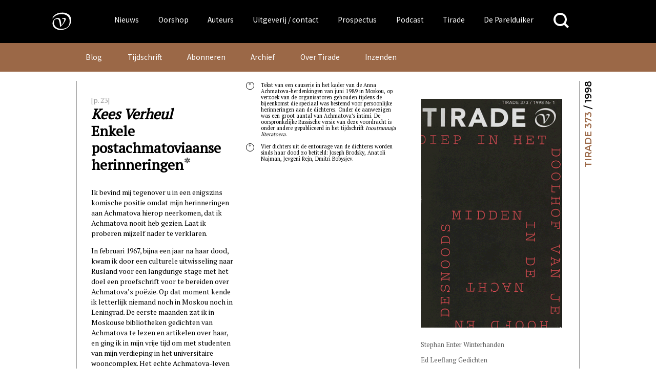

--- FILE ---
content_type: text/html; charset=UTF-8
request_url: https://www.vanoorschot.nl/dbnl/kees-verheulenkele-postachmatoviaanse-herinneringen/
body_size: 22592
content:
<!DOCTYPE html>
<html lang="nl-NL" class="no-js no-svg">
<head>
<meta charset="UTF-8">
<meta name="viewport" content="width=device-width, initial-scale=1.0" />
<link rel="profile" href="http://gmpg.org/xfn/11">

<script async src="https://www.googletagmanager.com/gtag/js?id=UA-165917557-1"></script>
<script>
  window.dataLayer = window.dataLayer || [];
  function gtag(){dataLayer.push(arguments);}
  gtag('js', new Date());
  gtag('config', 'UA-165917557-1');
</script>



<link href="https://fonts.googleapis.com/css?family=Source+Sans+Pro" rel="stylesheet">
<meta name='robots' content='index, follow, max-image-preview:large, max-snippet:-1, max-video-preview:-1' />

	<!-- This site is optimized with the Yoast SEO plugin v20.7 - https://yoast.com/wordpress/plugins/seo/ -->
	<title>Kees Verheul Enkele postachmatoviaanse herinneringen &middot; Uitgeverij Van Oorschot</title>
	<link rel="canonical" href="https://www.vanoorschot.nl/dbnl/kees-verheulenkele-postachmatoviaanse-herinneringen/" />
	<meta property="og:locale" content="nl_NL" />
	<meta property="og:type" content="article" />
	<meta property="og:title" content="Kees Verheul Enkele postachmatoviaanse herinneringen &middot; Uitgeverij Van Oorschot" />
	<meta property="og:description" content="[p. 23] Kees Verheul Enkele postachmatoviaanse herinneringen* Ik bevind mij tegenover u in een enigszins komische positie omdat mijn herinneringen aan Achmatova hierop neerkomen, dat ik Achmatova nooit heb gezien. Laat ik proberen mijzelf nader te verklaren. In februari 1967, bijna een jaar na haar dood, kwam ik door een culturele uitwisseling naar Rusland voor... Lees verder" />
	<meta property="og:url" content="https://www.vanoorschot.nl/dbnl/kees-verheulenkele-postachmatoviaanse-herinneringen/" />
	<meta property="og:site_name" content="Uitgeverij Van Oorschot" />
	<meta property="article:modified_time" content="2021-06-04T17:13:45+00:00" />
	<meta name="twitter:card" content="summary_large_image" />
	<meta name="twitter:label1" content="Geschatte leestijd" />
	<meta name="twitter:data1" content="10 minuten" />
	<script type="application/ld+json" class="yoast-schema-graph">{"@context":"https://schema.org","@graph":[{"@type":"WebPage","@id":"https://www.vanoorschot.nl/dbnl/kees-verheulenkele-postachmatoviaanse-herinneringen/","url":"https://www.vanoorschot.nl/dbnl/kees-verheulenkele-postachmatoviaanse-herinneringen/","name":"Kees Verheul Enkele postachmatoviaanse herinneringen &middot; Uitgeverij Van Oorschot","isPartOf":{"@id":"https://www.vanoorschot.nl/#website"},"datePublished":"1997-12-31T23:00:04+00:00","dateModified":"2021-06-04T17:13:45+00:00","breadcrumb":{"@id":"https://www.vanoorschot.nl/dbnl/kees-verheulenkele-postachmatoviaanse-herinneringen/#breadcrumb"},"inLanguage":"nl-NL","potentialAction":[{"@type":"ReadAction","target":["https://www.vanoorschot.nl/dbnl/kees-verheulenkele-postachmatoviaanse-herinneringen/"]}]},{"@type":"BreadcrumbList","@id":"https://www.vanoorschot.nl/dbnl/kees-verheulenkele-postachmatoviaanse-herinneringen/#breadcrumb","itemListElement":[{"@type":"ListItem","position":1,"name":"Home","item":"https://www.vanoorschot.nl/"},{"@type":"ListItem","position":2,"name":"DBNL","item":"https://www.vanoorschot.nl/dbnl/"},{"@type":"ListItem","position":3,"name":"Kees Verheul Enkele postachmatoviaanse herinneringen"}]},{"@type":"WebSite","@id":"https://www.vanoorschot.nl/#website","url":"https://www.vanoorschot.nl/","name":"Uitgeverij Van Oorschot","description":"","potentialAction":[{"@type":"SearchAction","target":{"@type":"EntryPoint","urlTemplate":"https://www.vanoorschot.nl/?s={search_term_string}"},"query-input":"required name=search_term_string"}],"inLanguage":"nl-NL"}]}</script>
	<!-- / Yoast SEO plugin. -->


<link rel='dns-prefetch' href='//fonts.googleapis.com' />
<script type="text/javascript">
window._wpemojiSettings = {"baseUrl":"https:\/\/s.w.org\/images\/core\/emoji\/14.0.0\/72x72\/","ext":".png","svgUrl":"https:\/\/s.w.org\/images\/core\/emoji\/14.0.0\/svg\/","svgExt":".svg","source":{"concatemoji":"https:\/\/www.vanoorschot.nl\/wp-includes\/js\/wp-emoji-release.min.js?ver=6.2.8"}};
/*! This file is auto-generated */
!function(e,a,t){var n,r,o,i=a.createElement("canvas"),p=i.getContext&&i.getContext("2d");function s(e,t){p.clearRect(0,0,i.width,i.height),p.fillText(e,0,0);e=i.toDataURL();return p.clearRect(0,0,i.width,i.height),p.fillText(t,0,0),e===i.toDataURL()}function c(e){var t=a.createElement("script");t.src=e,t.defer=t.type="text/javascript",a.getElementsByTagName("head")[0].appendChild(t)}for(o=Array("flag","emoji"),t.supports={everything:!0,everythingExceptFlag:!0},r=0;r<o.length;r++)t.supports[o[r]]=function(e){if(p&&p.fillText)switch(p.textBaseline="top",p.font="600 32px Arial",e){case"flag":return s("\ud83c\udff3\ufe0f\u200d\u26a7\ufe0f","\ud83c\udff3\ufe0f\u200b\u26a7\ufe0f")?!1:!s("\ud83c\uddfa\ud83c\uddf3","\ud83c\uddfa\u200b\ud83c\uddf3")&&!s("\ud83c\udff4\udb40\udc67\udb40\udc62\udb40\udc65\udb40\udc6e\udb40\udc67\udb40\udc7f","\ud83c\udff4\u200b\udb40\udc67\u200b\udb40\udc62\u200b\udb40\udc65\u200b\udb40\udc6e\u200b\udb40\udc67\u200b\udb40\udc7f");case"emoji":return!s("\ud83e\udef1\ud83c\udffb\u200d\ud83e\udef2\ud83c\udfff","\ud83e\udef1\ud83c\udffb\u200b\ud83e\udef2\ud83c\udfff")}return!1}(o[r]),t.supports.everything=t.supports.everything&&t.supports[o[r]],"flag"!==o[r]&&(t.supports.everythingExceptFlag=t.supports.everythingExceptFlag&&t.supports[o[r]]);t.supports.everythingExceptFlag=t.supports.everythingExceptFlag&&!t.supports.flag,t.DOMReady=!1,t.readyCallback=function(){t.DOMReady=!0},t.supports.everything||(n=function(){t.readyCallback()},a.addEventListener?(a.addEventListener("DOMContentLoaded",n,!1),e.addEventListener("load",n,!1)):(e.attachEvent("onload",n),a.attachEvent("onreadystatechange",function(){"complete"===a.readyState&&t.readyCallback()})),(e=t.source||{}).concatemoji?c(e.concatemoji):e.wpemoji&&e.twemoji&&(c(e.twemoji),c(e.wpemoji)))}(window,document,window._wpemojiSettings);
</script>
<style type="text/css">
img.wp-smiley,
img.emoji {
	display: inline !important;
	border: none !important;
	box-shadow: none !important;
	height: 1em !important;
	width: 1em !important;
	margin: 0 0.07em !important;
	vertical-align: -0.1em !important;
	background: none !important;
	padding: 0 !important;
}
</style>
	<link rel='stylesheet' id='wp-block-library-css' href='https://www.vanoorschot.nl/wp-includes/css/dist/block-library/style.min.css?ver=6.2.8' type='text/css' media='all' />
<link rel='stylesheet' id='wp-components-css' href='https://www.vanoorschot.nl/wp-includes/css/dist/components/style.min.css?ver=6.2.8' type='text/css' media='all' />
<link rel='stylesheet' id='wp-block-editor-css' href='https://www.vanoorschot.nl/wp-includes/css/dist/block-editor/style.min.css?ver=6.2.8' type='text/css' media='all' />
<link rel='stylesheet' id='wp-nux-css' href='https://www.vanoorschot.nl/wp-includes/css/dist/nux/style.min.css?ver=6.2.8' type='text/css' media='all' />
<link rel='stylesheet' id='wp-reusable-blocks-css' href='https://www.vanoorschot.nl/wp-includes/css/dist/reusable-blocks/style.min.css?ver=6.2.8' type='text/css' media='all' />
<link rel='stylesheet' id='wp-editor-css' href='https://www.vanoorschot.nl/wp-includes/css/dist/editor/style.min.css?ver=6.2.8' type='text/css' media='all' />
<link rel='stylesheet' id='algori_pdf_viewer-cgb-style-css-css' href='https://www.vanoorschot.nl/wp-content/plugins/algori-pdf-viewer/dist/blocks.style.build.css' type='text/css' media='all' />
<style id='hollandsspoor-hs-block-cast-style-inline-css' type='text/css'>
ul.wp-block-hollandsspoor-hs-block-cast{list-style-type:none}ul.wp-block-hollandsspoor-hs-block-cast.is-grid{display:flex;flex-wrap:wrap;list-style:none;padding:0}@media(min-width:600px){ul.wp-block-hollandsspoor-hs-block-cast.columns-2 li{box-sizing:border-box;display:flex;flex-direction:column;justify-content:space-between;margin:0 1em 2em;width:calc(50% - 2em)}ul.wp-block-hollandsspoor-hs-block-cast.columns-3 li{box-sizing:border-box;width:calc(33.33333% - 4em)}.vo-podcast-player{width:100%!important}}.wp-block-hollandsspoor-hs-block-cast{background-color:#fff;color:#000;padding:2em 1em 1em}.wp-block-cast-item{box-shadow:0 0 32px 0 #ccc;margin:0 0 2em;padding:2em}.wp-block-cast-title a:link{font-size:1.5em;font-weight:700;text-decoration:none}.vo-podcast-player{margin:1em 0 0}

</style>
<link rel='stylesheet' id='wc-blocks-vendors-style-css' href='https://www.vanoorschot.nl/wp-content/plugins/woocommerce/packages/woocommerce-blocks/build/wc-blocks-vendors-style.css?ver=10.0.4' type='text/css' media='all' />
<link rel='stylesheet' id='wc-blocks-style-css' href='https://www.vanoorschot.nl/wp-content/plugins/woocommerce/packages/woocommerce-blocks/build/wc-blocks-style.css?ver=10.0.4' type='text/css' media='all' />
<link rel='stylesheet' id='classic-theme-styles-css' href='https://www.vanoorschot.nl/wp-includes/css/classic-themes.min.css?ver=6.2.8' type='text/css' media='all' />
<style id='global-styles-inline-css' type='text/css'>
body{--wp--preset--color--black: #000000;--wp--preset--color--cyan-bluish-gray: #abb8c3;--wp--preset--color--white: #ffffff;--wp--preset--color--pale-pink: #f78da7;--wp--preset--color--vivid-red: #cf2e2e;--wp--preset--color--luminous-vivid-orange: #ff6900;--wp--preset--color--luminous-vivid-amber: #fcb900;--wp--preset--color--light-green-cyan: #7bdcb5;--wp--preset--color--vivid-green-cyan: #00d084;--wp--preset--color--pale-cyan-blue: #8ed1fc;--wp--preset--color--vivid-cyan-blue: #0693e3;--wp--preset--color--vivid-purple: #9b51e0;--wp--preset--gradient--vivid-cyan-blue-to-vivid-purple: linear-gradient(135deg,rgba(6,147,227,1) 0%,rgb(155,81,224) 100%);--wp--preset--gradient--light-green-cyan-to-vivid-green-cyan: linear-gradient(135deg,rgb(122,220,180) 0%,rgb(0,208,130) 100%);--wp--preset--gradient--luminous-vivid-amber-to-luminous-vivid-orange: linear-gradient(135deg,rgba(252,185,0,1) 0%,rgba(255,105,0,1) 100%);--wp--preset--gradient--luminous-vivid-orange-to-vivid-red: linear-gradient(135deg,rgba(255,105,0,1) 0%,rgb(207,46,46) 100%);--wp--preset--gradient--very-light-gray-to-cyan-bluish-gray: linear-gradient(135deg,rgb(238,238,238) 0%,rgb(169,184,195) 100%);--wp--preset--gradient--cool-to-warm-spectrum: linear-gradient(135deg,rgb(74,234,220) 0%,rgb(151,120,209) 20%,rgb(207,42,186) 40%,rgb(238,44,130) 60%,rgb(251,105,98) 80%,rgb(254,248,76) 100%);--wp--preset--gradient--blush-light-purple: linear-gradient(135deg,rgb(255,206,236) 0%,rgb(152,150,240) 100%);--wp--preset--gradient--blush-bordeaux: linear-gradient(135deg,rgb(254,205,165) 0%,rgb(254,45,45) 50%,rgb(107,0,62) 100%);--wp--preset--gradient--luminous-dusk: linear-gradient(135deg,rgb(255,203,112) 0%,rgb(199,81,192) 50%,rgb(65,88,208) 100%);--wp--preset--gradient--pale-ocean: linear-gradient(135deg,rgb(255,245,203) 0%,rgb(182,227,212) 50%,rgb(51,167,181) 100%);--wp--preset--gradient--electric-grass: linear-gradient(135deg,rgb(202,248,128) 0%,rgb(113,206,126) 100%);--wp--preset--gradient--midnight: linear-gradient(135deg,rgb(2,3,129) 0%,rgb(40,116,252) 100%);--wp--preset--duotone--dark-grayscale: url('#wp-duotone-dark-grayscale');--wp--preset--duotone--grayscale: url('#wp-duotone-grayscale');--wp--preset--duotone--purple-yellow: url('#wp-duotone-purple-yellow');--wp--preset--duotone--blue-red: url('#wp-duotone-blue-red');--wp--preset--duotone--midnight: url('#wp-duotone-midnight');--wp--preset--duotone--magenta-yellow: url('#wp-duotone-magenta-yellow');--wp--preset--duotone--purple-green: url('#wp-duotone-purple-green');--wp--preset--duotone--blue-orange: url('#wp-duotone-blue-orange');--wp--preset--font-size--small: 13px;--wp--preset--font-size--medium: 20px;--wp--preset--font-size--large: 36px;--wp--preset--font-size--x-large: 42px;--wp--preset--spacing--20: 0.44rem;--wp--preset--spacing--30: 0.67rem;--wp--preset--spacing--40: 1rem;--wp--preset--spacing--50: 1.5rem;--wp--preset--spacing--60: 2.25rem;--wp--preset--spacing--70: 3.38rem;--wp--preset--spacing--80: 5.06rem;--wp--preset--shadow--natural: 6px 6px 9px rgba(0, 0, 0, 0.2);--wp--preset--shadow--deep: 12px 12px 50px rgba(0, 0, 0, 0.4);--wp--preset--shadow--sharp: 6px 6px 0px rgba(0, 0, 0, 0.2);--wp--preset--shadow--outlined: 6px 6px 0px -3px rgba(255, 255, 255, 1), 6px 6px rgba(0, 0, 0, 1);--wp--preset--shadow--crisp: 6px 6px 0px rgba(0, 0, 0, 1);}:where(.is-layout-flex){gap: 0.5em;}body .is-layout-flow > .alignleft{float: left;margin-inline-start: 0;margin-inline-end: 2em;}body .is-layout-flow > .alignright{float: right;margin-inline-start: 2em;margin-inline-end: 0;}body .is-layout-flow > .aligncenter{margin-left: auto !important;margin-right: auto !important;}body .is-layout-constrained > .alignleft{float: left;margin-inline-start: 0;margin-inline-end: 2em;}body .is-layout-constrained > .alignright{float: right;margin-inline-start: 2em;margin-inline-end: 0;}body .is-layout-constrained > .aligncenter{margin-left: auto !important;margin-right: auto !important;}body .is-layout-constrained > :where(:not(.alignleft):not(.alignright):not(.alignfull)){max-width: var(--wp--style--global--content-size);margin-left: auto !important;margin-right: auto !important;}body .is-layout-constrained > .alignwide{max-width: var(--wp--style--global--wide-size);}body .is-layout-flex{display: flex;}body .is-layout-flex{flex-wrap: wrap;align-items: center;}body .is-layout-flex > *{margin: 0;}:where(.wp-block-columns.is-layout-flex){gap: 2em;}.has-black-color{color: var(--wp--preset--color--black) !important;}.has-cyan-bluish-gray-color{color: var(--wp--preset--color--cyan-bluish-gray) !important;}.has-white-color{color: var(--wp--preset--color--white) !important;}.has-pale-pink-color{color: var(--wp--preset--color--pale-pink) !important;}.has-vivid-red-color{color: var(--wp--preset--color--vivid-red) !important;}.has-luminous-vivid-orange-color{color: var(--wp--preset--color--luminous-vivid-orange) !important;}.has-luminous-vivid-amber-color{color: var(--wp--preset--color--luminous-vivid-amber) !important;}.has-light-green-cyan-color{color: var(--wp--preset--color--light-green-cyan) !important;}.has-vivid-green-cyan-color{color: var(--wp--preset--color--vivid-green-cyan) !important;}.has-pale-cyan-blue-color{color: var(--wp--preset--color--pale-cyan-blue) !important;}.has-vivid-cyan-blue-color{color: var(--wp--preset--color--vivid-cyan-blue) !important;}.has-vivid-purple-color{color: var(--wp--preset--color--vivid-purple) !important;}.has-black-background-color{background-color: var(--wp--preset--color--black) !important;}.has-cyan-bluish-gray-background-color{background-color: var(--wp--preset--color--cyan-bluish-gray) !important;}.has-white-background-color{background-color: var(--wp--preset--color--white) !important;}.has-pale-pink-background-color{background-color: var(--wp--preset--color--pale-pink) !important;}.has-vivid-red-background-color{background-color: var(--wp--preset--color--vivid-red) !important;}.has-luminous-vivid-orange-background-color{background-color: var(--wp--preset--color--luminous-vivid-orange) !important;}.has-luminous-vivid-amber-background-color{background-color: var(--wp--preset--color--luminous-vivid-amber) !important;}.has-light-green-cyan-background-color{background-color: var(--wp--preset--color--light-green-cyan) !important;}.has-vivid-green-cyan-background-color{background-color: var(--wp--preset--color--vivid-green-cyan) !important;}.has-pale-cyan-blue-background-color{background-color: var(--wp--preset--color--pale-cyan-blue) !important;}.has-vivid-cyan-blue-background-color{background-color: var(--wp--preset--color--vivid-cyan-blue) !important;}.has-vivid-purple-background-color{background-color: var(--wp--preset--color--vivid-purple) !important;}.has-black-border-color{border-color: var(--wp--preset--color--black) !important;}.has-cyan-bluish-gray-border-color{border-color: var(--wp--preset--color--cyan-bluish-gray) !important;}.has-white-border-color{border-color: var(--wp--preset--color--white) !important;}.has-pale-pink-border-color{border-color: var(--wp--preset--color--pale-pink) !important;}.has-vivid-red-border-color{border-color: var(--wp--preset--color--vivid-red) !important;}.has-luminous-vivid-orange-border-color{border-color: var(--wp--preset--color--luminous-vivid-orange) !important;}.has-luminous-vivid-amber-border-color{border-color: var(--wp--preset--color--luminous-vivid-amber) !important;}.has-light-green-cyan-border-color{border-color: var(--wp--preset--color--light-green-cyan) !important;}.has-vivid-green-cyan-border-color{border-color: var(--wp--preset--color--vivid-green-cyan) !important;}.has-pale-cyan-blue-border-color{border-color: var(--wp--preset--color--pale-cyan-blue) !important;}.has-vivid-cyan-blue-border-color{border-color: var(--wp--preset--color--vivid-cyan-blue) !important;}.has-vivid-purple-border-color{border-color: var(--wp--preset--color--vivid-purple) !important;}.has-vivid-cyan-blue-to-vivid-purple-gradient-background{background: var(--wp--preset--gradient--vivid-cyan-blue-to-vivid-purple) !important;}.has-light-green-cyan-to-vivid-green-cyan-gradient-background{background: var(--wp--preset--gradient--light-green-cyan-to-vivid-green-cyan) !important;}.has-luminous-vivid-amber-to-luminous-vivid-orange-gradient-background{background: var(--wp--preset--gradient--luminous-vivid-amber-to-luminous-vivid-orange) !important;}.has-luminous-vivid-orange-to-vivid-red-gradient-background{background: var(--wp--preset--gradient--luminous-vivid-orange-to-vivid-red) !important;}.has-very-light-gray-to-cyan-bluish-gray-gradient-background{background: var(--wp--preset--gradient--very-light-gray-to-cyan-bluish-gray) !important;}.has-cool-to-warm-spectrum-gradient-background{background: var(--wp--preset--gradient--cool-to-warm-spectrum) !important;}.has-blush-light-purple-gradient-background{background: var(--wp--preset--gradient--blush-light-purple) !important;}.has-blush-bordeaux-gradient-background{background: var(--wp--preset--gradient--blush-bordeaux) !important;}.has-luminous-dusk-gradient-background{background: var(--wp--preset--gradient--luminous-dusk) !important;}.has-pale-ocean-gradient-background{background: var(--wp--preset--gradient--pale-ocean) !important;}.has-electric-grass-gradient-background{background: var(--wp--preset--gradient--electric-grass) !important;}.has-midnight-gradient-background{background: var(--wp--preset--gradient--midnight) !important;}.has-small-font-size{font-size: var(--wp--preset--font-size--small) !important;}.has-medium-font-size{font-size: var(--wp--preset--font-size--medium) !important;}.has-large-font-size{font-size: var(--wp--preset--font-size--large) !important;}.has-x-large-font-size{font-size: var(--wp--preset--font-size--x-large) !important;}
.wp-block-navigation a:where(:not(.wp-element-button)){color: inherit;}
:where(.wp-block-columns.is-layout-flex){gap: 2em;}
.wp-block-pullquote{font-size: 1.5em;line-height: 1.6;}
</style>
<link rel='stylesheet' id='wpml-blocks-css' href='https://www.vanoorschot.nl/wp-content/plugins/sitepress-multilingual-cms/dist/css/blocks/styles.css?ver=4.6.3' type='text/css' media='all' />
<link rel='stylesheet' id='upcoming-styles-css' href='https://www.vanoorschot.nl/wp-content/plugins/woocommerce-upcoming-product/css/style.css?ver=20251110' type='text/css' media='all' />
<style id='woocommerce-inline-inline-css' type='text/css'>
.woocommerce form .form-row .required { visibility: visible; }
</style>
<link rel='stylesheet' id='custom-google-fonts-css' href='https://fonts.googleapis.com/css?family=Montserrat%3A400%2C600%2C800%7CPT+Serif&#038;ver=6.2.8' type='text/css' media='all' />
<link rel='stylesheet' id='default-css' href='https://www.vanoorschot.nl/wp-content/themes/vanoorschot/css/default.css?ver=6.2.8' type='text/css' media='all' />
<link rel='stylesheet' id='royal-slider-style-css' href='https://www.vanoorschot.nl/wp-content/themes/vanoorschot/css/royalslider.css?ver=6.2.8' type='text/css' media='all' />
<link rel='stylesheet' id='royal-slider-skin-css' href='https://www.vanoorschot.nl/wp-content/themes/vanoorschot/css/rs-van-oorschot.css?ver=6.2.8' type='text/css' media='all' />
<link rel='stylesheet' id='newsletter-css' href='https://www.vanoorschot.nl/wp-content/plugins/newsletter/style.css?ver=7.8.8' type='text/css' media='all' />
<script type='text/javascript' src='https://www.vanoorschot.nl/wp-includes/js/jquery/jquery.min.js?ver=3.6.4' id='jquery-core-js'></script>
<script type='text/javascript' src='https://www.vanoorschot.nl/wp-includes/js/jquery/jquery-migrate.min.js?ver=3.4.0' id='jquery-migrate-js'></script>
<script type='text/javascript' id='wpml-cookie-js-extra'>
/* <![CDATA[ */
var wpml_cookies = {"wp-wpml_current_language":{"value":"nl","expires":1,"path":"\/"}};
var wpml_cookies = {"wp-wpml_current_language":{"value":"nl","expires":1,"path":"\/"}};
/* ]]> */
</script>
<script type='text/javascript' src='https://www.vanoorschot.nl/wp-content/plugins/sitepress-multilingual-cms/res/js/cookies/language-cookie.js?ver=4.6.3' id='wpml-cookie-js'></script>
<script type='text/javascript' src='https://www.vanoorschot.nl/wp-content/plugins/dbnl/js/dbnl.js?ver=6.2.8' id='dbnl-script-js'></script>
<script type='text/javascript' src='https://www.vanoorschot.nl/wp-content/themes/vanoorschot/js-prod/vanoorschot.min.js?ver=1' id='van-oorschot-js'></script>
<script type='text/javascript' id='tirade-frontend-js-extra'>
/* <![CDATA[ */
var ajaxedtirade = {"ajax_url":"https:\/\/www.vanoorschot.nl\/wp-admin\/admin-ajax.php"};
/* ]]> */
</script>
<script type='text/javascript' src='https://www.vanoorschot.nl/wp-content/plugins/tirade/js/tirade.js?ver=1.0' id='tirade-frontend-js'></script>
<script type='text/javascript' id='my_loadmore-js-extra'>
/* <![CDATA[ */
var misha_loadmore_params = {"ajaxurl":"https:\/\/www.vanoorschot.nl\/wp-admin\/admin-ajax.php","posts":"{\"page\":0,\"post_type\":\"dbnl\",\"error\":\"\",\"m\":\"\",\"p\":303058,\"post_parent\":\"\",\"subpost\":\"\",\"subpost_id\":\"\",\"attachment\":\"\",\"attachment_id\":0,\"pagename\":\"\",\"page_id\":\"\",\"second\":\"\",\"minute\":\"\",\"hour\":\"\",\"day\":0,\"monthnum\":0,\"year\":0,\"w\":0,\"category_name\":\"\",\"tag\":\"\",\"cat\":\"\",\"tag_id\":\"\",\"author\":\"\",\"author_name\":\"\",\"feed\":\"\",\"tb\":\"\",\"paged\":0,\"meta_key\":\"\",\"meta_value\":\"\",\"preview\":\"\",\"s\":\"\",\"sentence\":\"\",\"title\":\"\",\"fields\":\"\",\"menu_order\":\"\",\"embed\":\"\",\"category__in\":[],\"category__not_in\":[],\"category__and\":[],\"post__in\":[],\"post__not_in\":[],\"post_name__in\":[],\"tag__in\":[],\"tag__not_in\":[],\"tag__and\":[],\"tag_slug__in\":[],\"tag_slug__and\":[],\"post_parent__in\":[],\"post_parent__not_in\":[],\"author__in\":[],\"author__not_in\":[],\"search_columns\":[],\"name\":\"kees-verheulenkele-postachmatoviaanse-herinneringen\",\"ignore_sticky_posts\":false,\"suppress_filters\":false,\"cache_results\":true,\"update_post_term_cache\":true,\"update_menu_item_cache\":false,\"lazy_load_term_meta\":true,\"update_post_meta_cache\":true,\"posts_per_page\":12,\"nopaging\":false,\"comments_per_page\":\"50\",\"no_found_rows\":false,\"order\":\"DESC\",\"dbnl\":\"kees-verheulenkele-postachmatoviaanse-herinneringen\"}","current_page":"1","max_page":"0"};
/* ]]> */
</script>
<script type='text/javascript' src='https://www.vanoorschot.nl/wp-content/themes/vanoorschot/js-prod/myloadmore.js?ver=6.2.8' id='my_loadmore-js'></script>
<link rel="https://api.w.org/" href="https://www.vanoorschot.nl/wp-json/" /><link rel="alternate" type="application/json" href="https://www.vanoorschot.nl/wp-json/wp/v2/dbnl/303058" /><link rel="EditURI" type="application/rsd+xml" title="RSD" href="https://www.vanoorschot.nl/xmlrpc.php?rsd" />
<link rel="wlwmanifest" type="application/wlwmanifest+xml" href="https://www.vanoorschot.nl/wp-includes/wlwmanifest.xml" />
<meta name="generator" content="WordPress 6.2.8" />
<meta name="generator" content="WooCommerce 7.7.0" />
<link rel='shortlink' href='https://www.vanoorschot.nl/?p=303058' />
<link rel="alternate" type="application/json+oembed" href="https://www.vanoorschot.nl/wp-json/oembed/1.0/embed?url=https%3A%2F%2Fwww.vanoorschot.nl%2Fdbnl%2Fkees-verheulenkele-postachmatoviaanse-herinneringen%2F" />
<link rel="alternate" type="text/xml+oembed" href="https://www.vanoorschot.nl/wp-json/oembed/1.0/embed?url=https%3A%2F%2Fwww.vanoorschot.nl%2Fdbnl%2Fkees-verheulenkele-postachmatoviaanse-herinneringen%2F&#038;format=xml" />
<meta name="generator" content="WPML ver:4.6.3 stt:37,1;" />
	<noscript><style>.woocommerce-product-gallery{ opacity: 1 !important; }</style></noscript>
	<link rel="icon" href="https://www.vanoorschot.nl/wp-content/uploads/2021/03/cropped-vignet-Linkedin-scaled-1-32x32.jpg" sizes="32x32" />
<link rel="icon" href="https://www.vanoorschot.nl/wp-content/uploads/2021/03/cropped-vignet-Linkedin-scaled-1-192x192.jpg" sizes="192x192" />
<link rel="apple-touch-icon" href="https://www.vanoorschot.nl/wp-content/uploads/2021/03/cropped-vignet-Linkedin-scaled-1-180x180.jpg" />
<meta name="msapplication-TileImage" content="https://www.vanoorschot.nl/wp-content/uploads/2021/03/cropped-vignet-Linkedin-scaled-1-270x270.jpg" />
<style id="wpforms-css-vars-root">
				:root {
					--wpforms-field-border-radius: 3px;
--wpforms-field-background-color: #ffffff;
--wpforms-field-border-color: rgba( 0, 0, 0, 0.25 );
--wpforms-field-text-color: rgba( 0, 0, 0, 0.7 );
--wpforms-label-color: rgba( 0, 0, 0, 0.85 );
--wpforms-label-sublabel-color: rgba( 0, 0, 0, 0.55 );
--wpforms-label-error-color: #d63637;
--wpforms-button-border-radius: 3px;
--wpforms-button-background-color: #066aab;
--wpforms-button-text-color: #ffffff;
--wpforms-field-size-input-height: 43px;
--wpforms-field-size-input-spacing: 15px;
--wpforms-field-size-font-size: 16px;
--wpforms-field-size-line-height: 19px;
--wpforms-field-size-padding-h: 14px;
--wpforms-field-size-checkbox-size: 16px;
--wpforms-field-size-sublabel-spacing: 5px;
--wpforms-field-size-icon-size: 1;
--wpforms-label-size-font-size: 16px;
--wpforms-label-size-line-height: 19px;
--wpforms-label-size-sublabel-font-size: 14px;
--wpforms-label-size-sublabel-line-height: 17px;
--wpforms-button-size-font-size: 17px;
--wpforms-button-size-height: 41px;
--wpforms-button-size-padding-h: 15px;
--wpforms-button-size-margin-top: 10px;

				}
			</style></head>

<body class="dbnl-template-default single single-dbnl postid-303058 theme-vanoorschot woocommerce-no-js desktop">
<style>
	/* styled here to prevent flash during css loading */
	ul#hoofd-menu .sub-menu {
		display: none;
	}
	button.menu-toggle {
		display:none;
	}

</style>
<div id="page" class="site">
	<a class="skip-link screen-reader-text" href="#content">Skip to content</a>
	<header id="masthead" class="site-header" role="banner">
		<div class="wrap">
			<div class="header-menu-container uitvullen">

			<div class="header-left">
			<a class="home" href="https://www.vanoorschot.nl/" rel="home" aria-label="Naar de voorpagina">
			<div class="header-vignet-container"><svg version="1.1" id="header-vignet" class="header-vignet" xmlns="http://www.w3.org/2000/svg" xmlns:xlink="http://www.w3.org/1999/xlink" x="0px" y="0px"
		width="1584px" height="1536px" viewBox="0 0 1584 1536" enable-background="new 0 0 1584 1536" xml:space="preserve">
		<path d="M294,588c12,12,16.718,5.076,30-12c126-162,288-216,474-216 c144,0,240,30,318,96c84.457,71.463,126,180,126,282c0,42-3.881,206.528-84,300c-72,84-216,132-348,132s-228-12-318-90
		S372,918,372,822c0-72,19.696-123.757,60-156c30-24,60-36,114-36c10.848,0,23.875,0,37.767,3.939
		c9.16,2.598,18.696,6.908,28.233,14.061c24,18,30,24,48,90s24,72,36,162c10.43,78.226,12,102,12,144c0,6,6,6,18,6s17.481-0.568,24-6
		c36-30,72-60,126-126s103.117-152.235,138-222c12-24,12-48,12-60c0-36-24-66-84-66c-48,0-87.75,10-114,36c-12.057,11.942-6,12,0,18
		s8.25,8.75,12,6c13.685-10.036,42-12,60-12c12,0,36,6,42,18c0,0,6,6,6,24c0,24-6,48-12,66c-20.436,61.306-36,96-84,168
		c-24,36-54,78-60,84c-4.243,4.243-12,0-12,0s-1.621-35.825-6-84c-6-66-14.027-119.405-36-198c-10.607-37.942-22.467-70.686-45-90
		c-21-18-65.466-30-93-30c-54,0-134.58,15.627-198,72c-54,48-93.62,108.204-102,192c-6,60,4.851,126.511,24,168
		c36,78,102,138,192,180s150,48,228,48c90,0,210-24,288-66c66.193-35.643,112-69,166-129s113.05-177.302,127-261c6-36,13-150-23-234
		c-54-126-113.646-174.76-216-222c-78-36-138-48-246-48c-78,0-199.188,9.383-294,54c-102,48-186,120-216,174S288,582,294,588z"/>
		</svg></div>			</a>
			</div><!-- .header-left -->

							<div class="navigation-hoofd-menu">
					<nav id="site-navigation" class="main-navigation" role="navigation" aria-label="Top Menu">
					<div class="menu-hoofdmenu-container"><ul id="hoofd-menu" class="menu"><li id="menu-item-248615" class="menu-item menu-item-type-taxonomy menu-item-object-category menu-item-248615"><a href="https://www.vanoorschot.nl/category/nieuws/">Nieuws</a></li>
<li id="menu-item-248616" class="menu-item menu-item-type-post_type menu-item-object-page menu-item-248616"><a href="https://www.vanoorschot.nl/oorshop/">Oorshop</a></li>
<li id="menu-item-246626" class="auteurslijst menu-item menu-item-type-post_type_archive menu-item-object-oorschot_writer menu-item-246626"><a href="https://www.vanoorschot.nl/writers/">Auteurs</a></li>
<li id="menu-item-248617" class="menu-item menu-item-type-post_type menu-item-object-post menu-item-has-children menu-item-248617"><a href="https://www.vanoorschot.nl/contact/">Uitgeverij / contact</a>
<ul class="sub-menu">
	<li id="menu-item-249032" class="menu-item menu-item-type-post_type menu-item-object-post menu-item-249032"><a href="https://www.vanoorschot.nl/wie-zijn-wij/">Wie zijn wij</a></li>
	<li id="menu-item-246619" class="menu-item menu-item-type-post_type menu-item-object-page menu-item-246619"><a href="https://www.vanoorschot.nl/rights/">Rights</a></li>
	<li id="menu-item-249025" class="menu-item menu-item-type-post_type menu-item-object-post menu-item-249025"><a href="https://www.vanoorschot.nl/manuscripten/">Manuscripten</a></li>
	<li id="menu-item-221631" class="menu-item menu-item-type-taxonomy menu-item-object-category menu-item-221631"><a href="https://www.vanoorschot.nl/category/over-van-oorschot/">Geschiedenis</a></li>
	<li id="menu-item-249154" class="menu-item menu-item-type-post_type menu-item-object-post menu-item-249154"><a href="https://www.vanoorschot.nl/literaire-prijzen/">Literaire prijzen</a></li>
</ul>
</li>
<li id="menu-item-368376" class="menu-item menu-item-type-post_type menu-item-object-post menu-item-has-children menu-item-368376"><a href="https://www.vanoorschot.nl/najaarsaanbieding-2025/">Prospectus</a>
<ul class="sub-menu">
	<li id="menu-item-368377" class="menu-item menu-item-type-post_type menu-item-object-post menu-item-368377"><a href="https://www.vanoorschot.nl/najaarsaanbieding-2025/">Najaarsaanbieding 2025</a></li>
	<li id="menu-item-364905" class="menu-item menu-item-type-post_type menu-item-object-post menu-item-364905"><a href="https://www.vanoorschot.nl/zomeraanbieding-2025/">Zomeraanbieding 2025</a></li>
	<li id="menu-item-360124" class="menu-item menu-item-type-post_type menu-item-object-post menu-item-360124"><a href="https://www.vanoorschot.nl/voorjaarsaanbieding-2025/">Voorjaarsaanbieding 2025</a></li>
	<li id="menu-item-354237" class="menu-item menu-item-type-post_type menu-item-object-post menu-item-354237"><a href="https://www.vanoorschot.nl/najaarsaanbieding-2024/">Najaarsaanbieding 2024</a></li>
	<li id="menu-item-350902" class="menu-item menu-item-type-post_type menu-item-object-post menu-item-350902"><a href="https://www.vanoorschot.nl/zomeraanbieding-2024/">Zomeraanbieding 2024</a></li>
	<li id="menu-item-346561" class="menu-item menu-item-type-post_type menu-item-object-post menu-item-346561"><a href="https://www.vanoorschot.nl/voorjaarsaanbieding-2024/">Voorjaarsaanbieding 2024</a></li>
</ul>
</li>
<li id="menu-item-312346" class="menu-item menu-item-type-post_type menu-item-object-page menu-item-312346"><a href="https://www.vanoorschot.nl/podcast/">Podcast</a></li>
<li id="menu-item-249050" class="menu-item menu-item-type-custom menu-item-object-custom menu-item-has-children menu-item-249050"><a href="http://vanoorschot.nl/tirade-blog">Tirade</a>
<ul class="sub-menu">
	<li id="menu-item-261403" class="menu-item menu-item-type-custom menu-item-object-custom menu-item-261403"><a href="https://vanoorschot.nl/tirade-blog">Blog</a></li>
	<li id="menu-item-261402" class="menu-item menu-item-type-custom menu-item-object-custom menu-item-261402"><a href="https://vanoorschot.nl/tirade">Tijdschrift</a></li>
	<li id="menu-item-270627" class="menu-item menu-item-type-post_type menu-item-object-page menu-item-270627"><a href="https://www.vanoorschot.nl/abonneren/">Abonneren</a></li>
	<li id="menu-item-305039" class="menu-item menu-item-type-post_type_archive menu-item-object-dbnl menu-item-305039"><a href="https://www.vanoorschot.nl/dbnl/">Archief</a></li>
	<li id="menu-item-270630" class="menu-item menu-item-type-post_type menu-item-object-page menu-item-270630"><a href="https://www.vanoorschot.nl/redactie/">Over Tirade</a></li>
	<li id="menu-item-270634" class="menu-item menu-item-type-post_type menu-item-object-page menu-item-270634"><a href="https://www.vanoorschot.nl/inzenden/">Inzenden</a></li>
</ul>
</li>
<li id="menu-item-306514" class="menu-item menu-item-type-post_type menu-item-object-page menu-item-306514"><a href="https://www.vanoorschot.nl/de-parelduiker/">De Parelduiker</a></li>
</ul></div>					
					</nav><!-- #site-navigation -->
				</div><!-- .navigation-top -->

							<div class="header-right">
							<div class="navigation-extra-menu">
					<nav id="extra-navigation" class="extra-navigation" aria-label="Extra Menu">
										</nav><!-- #extra-navigation -->
				</div>
							<form role="search" method="get" class="search-form main-search" action="https://www.vanoorschot.nl/">
					<label for="search-in-header">
						<span class="screen-reader-text" style="color: #ffffff;">Search for:</span>
						<input type="search" class="search-field" placeholder="Zoeken &hellip;" style="" value="" name="s" title="Zoekterm invullen" />
					</label>
					<button id="search-in-header" type="submit" class="search-submit" aria-label="Zoeken" ><svg version="1.1" id="looking-glass-1" class="looking-glass" xmlns="http://www.w3.org/2000/svg" xmlns:xlink="http://www.w3.org/1999/xlink" x="0px" y="0px"
	 width="34px" height="34px" viewBox="0 0 34 34" enable-background="new 0 0 34 34" xml:space="preserve">
	<path fill="#ffffff" d="M15,16 M32,33"/>
	<path fill="#ffffff" d="M24,7"/>
	<g>
		<path fill="#ffffff" d="M2,16c0,7.18,5.82,13,13,13c2.824,0,5.429-0.91,7.561-2.439L29,33l3-3l-6.439-6.439
		C27.09,21.429,28,18.824,28,16c0-7.18-5.82-13-13-13S2,8.82,2,16z"/>
		<path fill="#000000" d="M6,16c0,5.523,3.477,9,9,9s9-3.477,9-9s-3.477-9-9-9S6,10.477,6,16z"/>
	</g>
	</svg></button>
									</form>
				<div class="header-cart-container"></div>
			</div><!-- .header-right -->

			</div><!-- .header-menu-container -->

						<button class="menu-toggle" aria-controls="hoofd-menu" aria-expanded="false" aria-label="Toon mobiel menu">
				<svg aria-hidden='true' focusable='false' data-prefix='fas' data-icon='bars' class='svg-inline--fa fa-bars fa-w-14' role='img' xmlns='http://www.w3.org/2000/svg' viewBox='0 0 448 512'><path fill='currentColor' d='M16 132h416c8.837 0 16-7.163 16-16V76c0-8.837-7.163-16-16-16H16C7.163 60 0 67.163 0 76v40c0 8.837 7.163 16 16 16zm0 160h416c8.837 0 16-7.163 16-16v-40c0-8.837-7.163-16-16-16H16c-8.837 0-16 7.163-16 16v40c0 8.837 7.163 16 16 16zm0 160h416c8.837 0 16-7.163 16-16v-40c0-8.837-7.163-16-16-16H16c-8.837 0-16 7.163-16 16v40c0 8.837 7.163 16 16 16z'></path></svg>			</button>

		</div><!-- .wrap -->
	</header><!-- #masthead -->
		<div class="site-content-contain">
		<div id="content" class="site-content"> <div id="tirade-submenu-container">
    <div class="wrap">
        <div class="header-vignet-container">
            &nbsp;
        </div>
                <div id="tirade-submenu">
            <ul id="tirade-menu">
                                <li class="tirade-menu-item">
                    <a href="https://vanoorschot.nl/tirade-blog" target="">
                        Blog                    </a>
                </li>
                                <li class="tirade-menu-item">
                    <a href="https://vanoorschot.nl/tirade" target="">
                        Tijdschrift                    </a>
                </li>
                                <li class="tirade-menu-item">
                    <a href="https://www.vanoorschot.nl/abonneren/" target="">
                        Abonneren                    </a>
                </li>
                                <li class="tirade-menu-item">
                    <a href="https://www.vanoorschot.nl/dbnl/" target="">
                        Archief                    </a>
                </li>
                                <li class="tirade-menu-item">
                    <a href="https://www.vanoorschot.nl/redactie/" target="">
                        Over Tirade                    </a>
                </li>
                                <li class="tirade-menu-item">
                    <a href="https://www.vanoorschot.nl/inzenden/" target="">
                        Inzenden                    </a>
                </li>
                            </ul>
        </div>
            </div>
</div>
<div class="single">
	<div id="primary" class="content-area">
		<main id="main" class="site-main" role="main">
			<article id="post-303058" class="dbnl show-cover post-303058 type-dbnl status-publish hentry">
			
	
    <div class="tirade-article-meta"><a href="https://www.vanoorschot.nl/tirade/tirade-373/" class="tirade-article-meta-author-link">Tirade 373</a> / 1998</div>
		<div class="single-entry">
		
		<div class="entry-content">
			<div class="wp-block-columns alignwide is-layout-flex wp-container-3"><div class="wp-block-column dbnl-links is-layout-flow" style="flex-basis:66.66%">
<div class="pb">[p. 23]</div>
 <interp type="primair" value="verh029"></interp><a name="3"></a>
<h3>
<i>Kees Verheul</i>
<br>
Enkele postachmatoviaanse herinneringen<a href="#001" name="001T"><span class="notenr">*</span></a>
</h3>

<p>Ik bevind mij tegenover u in een enigszins komische positie omdat mijn herinneringen aan Achmatova hierop neerkomen, dat ik Achmatova nooit heb gezien. Laat ik proberen mijzelf nader te verklaren.</p>

<p class="indent">In februari 1967, bijna een jaar na haar dood, kwam ik door een culturele uitwisseling naar Rusland voor een langdurige stage met het doel een proefschrift voor te bereiden over Achmatova&#8217;s poëzie. Op dat moment kende ik letterlijk niemand noch in Moskou noch in Leningrad. De eerste maanden zat ik in Moskouse bibliotheken gedichten van Achmatova te lezen en artikelen over haar, en ging ik in mijn vrije tijd om met studenten van mijn verdieping in het universitaire wooncomplex. Het echte Achmatova-leven begon voor mij pas tegen de zomer, toen ik een bezoek bracht aan de Leningradse literatuurgeleerde D.J. Maksimov. Dmitri Jevgenjewitsj (wiens Achmatova-herinneringen, tussen twee haakjes, volgens mij behoren tot de psychologisch meest interessante) schonk mij een van de mooiste cadeaus in mijn leven, toen hij me een lijst gaf van personen die hij mij aanried te benaderen in verband met mijn werk. Omdat de meesten van hen allerminst hoorden tot de zogenaamde officiële cultuur komt het mij voor dat dit gebaar van Dmitri Jevgenjewitsj jegens een hem volledig onbekende buitenlander niet alleen sympathiek was maar voor die tijd ook moedig.</p>

<p class="indent">Vanaf de volgende ochtend was Rusland voor mij veranderd. Iedereen die ik overeenkomstig het advies van professor Maksimov opbelde en die ik vervolgens bezocht, zowel in Leningrad als in Moskou, bejegende me verrassend vriendelijk. Al gauw werden het vrienden &#8211; ook de oudere bekenden van Achmatova, maar in het bijzonder die kring van Leningradse jongeren, leeftijdgenoten van mij, bij wie direct bleek dat we
</p><div class="pb">[p. 24]</div><p>
meer gemeen hadden dan alleen belangstelling voor Achmatova&#8217;s poëzie.</p>

<p class="indent">Door de omgang met hen allen kreeg ik een heel reële en tegelijk volslagen irreële indruk van een sinds kort overleden iemand &#8211; de mens die ik was komen bestuderen. Achmatova werd voor mij een reflectie &#8211; de reflectie van haar stem via de bandopnamen die ik hoorde bij de Rozjanski&#8217;s in Moskou; de reflectie van haar gezicht op de talloze foto&#8217;s die toen nog grotendeels ongepubliceerd waren; de reflectie van haar complete levende gestalte op de prachtige film die onze dierbare Nika Glen voor mij heeft gedraaid in haar flat. Maar het best leerde ik Achmatova misschien toch kennen door alle anekdotes, verhalen en beschrijvingen waarop mijn jonge vrienden mij trakteerden. De een kon Achmatova&#8217;s stembuigingen indrukwekkend nadoen, een ander haar gebaren &#8211; zo ben ik bijvoorbeeld tot in de finesses te weten gekomen hoe, met wat voor mimiek en wat voor lichaamsbewegingen zij wodka placht te drinken en de telefoon opnam. Mijn vrienden vertoonden mij dit alles naar ik denk niet enkel om mij van nut te zijn. Ik had vaak de indruk dat ze blij waren met de kans die mijn onderzoek hun bood om te praten over ‘Anna Andrejevna’. Meermaals dit jaar en in dit milieu had ik een fysieke gewaarwording van haar afwezigheid &#8211; beter gezegd, van een soort verpletterende aanwezigheid van haar als afwezige. Anna Achmatova als lege plek &#8211; om exact te zijn als leeg middelpunt van een wereld die nog steeds functioneerde dankzij haar. Tot op de huidige dag zegt het een of het andere Leningradse ‘weeskind van Achmatova’<a href="#002" name="002T"><span class="notenr">*</span></a> af en toe tegen mij naar aanleiding van iets actueels: ‘Weet je, in zo&#8217;n geval deed/zei Anna Andrejevna altijd&#8230;’</p>

<p class="indent">Mensen hebben me vaak gevraagd en vragen me nog steeds of ik het niet jammer vind dat ik een jaar te laat ben gekomen, dat ik net geen kans meer heb gehad om persoonlijk kennis te maken met Anna Achmatova, Mijn antwoord op deze vraag is dat ik deze samenloop van omstandigheden nooit heb betreurd. Om helemaal eerlijk te zijn moet ik zeggen dat ik altijd een beetje blij ben geweest om deze samenloop. De vaste verhalen over hoe mensen leden, in zwijm vielen of hun spraak verloren tijdens hun bezoek aan deze enigszins angstwekkende vrouw, hadden een sterk effect op me &#8211; ik was zevenentwintig en wat verlegen. De Achmatova-dromen die ik af en toe kreeg in de periode dat ik werkte aan mijn boek, waren ook niet altijd plezierig. Mijn ontmoetingen met haar, om de een
</p><div class="pb">[p. 25]</div><p>
of andere reden steeds onverwacht, vonden plaats op een moment dat ik niet was gekleed zoals betaamt in tegenwoordigheid van een dame op leeftijd, of op een moment dat ik bezig was met iets onfatsoenlijks. Ziedaar de reden waarom het feit dat ik de persoon wier beeld tot de belangrijkste gegevens van mijn leven behoort nooit heb leren kennen, mij weinig verontrust. Zó voel ik mij voorlopig beter op mijn gemak. Af en toe fantaseer ik (in dit geval geheel zonder angst) over de theoretische mogelijkheid van een kennismaking in het hiernamaals.</p>

<p class="indent">De rechtvaardiging voor mijn egocentrische en daardoor weinig interessante opmerkingen vandaag is, naar ik hoop, dat ze verband houden met iets algemeners. Ik heb het gevoel dat Achmatova voor de Russische vrienden die mij over haar vertelden, in het bijzonder voor mijn leeftijdgenoten onder hen, fungeerde en nog steeds fungeert als een ethische gouden standaard &#8211; dat zij voor hen het toonbeeld is niet alleen van een ideaal dichttalent maar van ideaal gedrag op alle niveau&#8217;s van het leven; wellicht, naar Dostojevski&#8217;s terminologie, het toonbeeld van ‘een volmaakt schoon mens’.</p>

<p class="indent">Op alledaags niveau was Achmatova voor mijn Russische leeftijdgenoten kennelijk de voornaamste, misschien wel de enige serieuze bron van datgene wat men etiquette noemt. Haar uitspraak ‘je mag alles met je handen eten, behalve <i>kompot</i>’ haal ik zelf vaak aan bij maaltijden in mijn eigen land, hoewel daar een vertaalprobleem bestaat omdat het gerecht <i>kompot</i> (schijfjes appel op waterdunne sap, geserveerd in een drinkglas) een puur Russisch verschijnsel is. Het zal u waarschijnlijk meer interesseren dat, wanneer Joseph Brodsky mij iets te verwijten heeft, hij dit doorgaans zo formuleert: ‘Kees, Anna Andrejevna zou zoiets nooit hebben gedaan.’</p>

<p class="indent"> </p>

<p>Een van de dierbaren hier te lande die mij hebben opgevoed tot Achmatova-kenner en tot mens in het algemeen, was Nadjezjda Jakovljevna Mandelstam. Een tijd lang is de legende verbreid als zou zij een speciale wrok of boosaardigheid hebben gekoesterd tegen Achmatova. Een half jaar lang heb ik een keer of drie per week en vervolgens telkens wanneer ik weer eens in Moskou was tot de laatste maand van haar leven toe, twee à drie uur bij haar verkeerd aan de Grote Vogelkersstraat. Vooral in het begin, toen het onderwerp van mijn geplande boek nog als het hoofdonderwerp gold van onze conversatie, bespraken wij hetzij in de keuken, hetzij in haar woon- annex slaapkamer
</p><div class="pb">[p. 26]</div><p>
Achmatova&#8217;s werk en persoon vanuit alle gezichtspunten. Maar echt, ik heb bij mijn gespreksgenoot nooit enige wrok bespeurd.</p>

<p class="indent">Ik heb al geruime tijd het idee dat, toegepast op Achmatova (en misschien ook in het algemeen) het begrip van de formalistische critici ‘lyrische held’ (in dit geval ‘heldin’) of ‘lyrisch ik’ niet voldoet. Een exacter begrip lijkt mij dat van ‘persona’ in de zin die hieraan is gegeven door dichters als Ezra Pound en W.B. Yeats. ‘Persona’ &#8211; iets tussen persoonlijkheid en toneelmasker in &#8211; is tegelijkertijd een term uit de psychologie en uit de theaterwereld. Ik ben ervan overtuigd dat Achmatova, net als dichters van het type Lord Byron of Majakovski, haar hele leven en in de loop van de jaren steeds meer, bezig is geweest met het scheppen van een persona zowel in haar poëzie als in datgene wat men de realiteit noemt. Achmatova&#8217;s grootheid is waarschijnlijk dat zij van haar persona (zowel literair als biografisch) een puur symbool heeft gemaakt, uiteindelijk het symbool van het lijden van een hele generatie, een heel volk in een onzalige periode uit zijn geschiedenis.</p>

<p class="indent">Is het bovenstaande juist dan wordt het duidelijk dat de verhalen over Achmatova in drie typen kunnen worden onderverdeeld. In de eerste plaats verhalen over de persona; verhalen die het kunstig gevormde beeld bevestigen en versterken dat door Achmatova zelf werd geschapen. Dan de verhalen over de actrice, dat wil zeggen over de figuur die haar eigen persona schiep en die af en toe frappant ironisch deed over deze activiteit van haarzelf. En tenslotte de verhalen over de mens Achmatova; verhalen over degene die bezig was met de uitvoering van al het zojuist genoemde, maar dikwijls ook niet, met of zonder ironie. Als voorbeeld van een duidelijke manifestatie van deze ‘mens’ Achmatova, in tegenstelling tot de ‘actrice’, citeer ik de volgende passage uit Lidia Ginzburgs notities van de jaren dertig: ‘Bij haar gaat een uitgewerkt systeem van toneelmatige gebaren, waarmee zij een voorstelling geeft van zichzelf als dichter, als cultuurfenomeen, op merkwaardige wijze samen met de hulpeloosheid van haar alledaagse gesticulatie. Met onhandige gebaren zet zij een ketel op het gas, snijdt zij worst. En voor deze huiselijke gebaren geneert zij zich.’</p>

<p class="indent">Het merendeel van de memoires over Achmatova behoort tot de meer elementaire typen één en twee. Onder de zeldzame verhalen die op mij de indruk hebben gemaakt van het laatste type, het type van notities over degene die ik voor het gemak aanduid als ‘de mens Achmatova’, vermeld ik sommige passages uit het dagboek van Lidia Tsoekovskaja, de herinneringen van Amanda Haight, de beste bladzijden uit Anatoli Najmans boek
</p><div class="pb">[p. 27]</div><p>
en de verhalen van Nadjezjda Jakovljevna Mandelstam.</p>

<p class="indent">Het lijkt mij dat het misverstand over de vermeende boosaardigheid van de laatstgenoemde jegens Achmatova te verklaren is uit het feit dat zij op haar eigen manier, als de mens die <i>zij</i> was (een mens met heel haar speciale gevoel voor humor en haar menselijke zwakheden), sprak over de mens Achmatova. Vandaar de voor de hand liggende contrasten met het beeld van Achmatova als persona en de voor de hand liggende irritatie bij lezers die gewend zijn om zich allereerst in te stellen op deze persona.</p>

<p class="indent"> </p>

<p>Tot besluit wil ik u iets meedelen dat misschien een tekstologisch en ook een zeker etnologisch belang heeft. In het derde deel van de Westerse editie van Achmatova&#8217;s werk zult u in de annotaties enkele keren mijn naam tegenkomen. De verklaring van mijn aanwezigheid daar is de volgende.</p>

<p class="indent">Helemaal aan het eind van de jaren zestig heeft Nadjezjda Mandelstam mij eens, na haar gordijnen gesloten te hebben (overdag), een kleine bloemlezing gedicteerd uit de allerverbodenste poëzie van Achmatova. Toen ik me tegen het eind van mijn Ruslandreis in kwestie aan het voorbereiden was op mijn vertrek vanuit Leningrad, heb ik de gedichten uit mijn hoofd geleerd en de geschreven tekst in mijn hotelkamer vernietigd op de manier die ik had geleerd van Joseph Brodsky tijdens onze gesprekken bij hem thuis. Soms schreef hij iets op een stukje papier, gaf mij dit te lezen en verbrandde het dan snel of scheurde het in snippers. Daarbij verklaarde hij zijn gedrag om wat voor reden dan ook in het Engels, met de woorden ‘old Russian custom’. Ik deed er in dit geval goed aan me te gedragen volgens de ‘old Russian custom’ want de volgende dag bracht Joseph mij weg naar het vliegveld, waar wij elkaar in het openbaar een afscheids-zoen gaven, met het gevolg dat de Leningradse douanebeambten een vol uur niet alleen mijn koffer doorzochten maar ook alles in en onder mijn kleren. Een deel van de betreffende gedichten heb ik later doorgegeven aan Nikita Stroeve, die ze heeft gepubliceerd in de Parijse <i>Vestnik</i> (Bode); een deel heb ik zelf gepubliceerd in edities die zijn verschenen in Nederland.</p>

<p class="indent">Nog pas geleden ben ik een Russische boekwinkel in <span class="topo">Amsterdam</span> binnengegaan en heb daar de laatste Sovjeteditie van Achmatova&#8217;s werk gekocht &#8211; de jubileumuitgave die is verschenen bij <i>Knizjnaja palata</i> (‘De boekerij’). Toen ik zag dat hier alle gedichten waren afgedrukt die ik destijds in mijn hoofd over de grens had gesmokkeld, kreeg ik even een vlaag van ontroering. Ik begreep dat er inderdaad iets wezenlijks is veranderd in uw of liever &#8211; wanneer u het goed vindt dat een buitenlandse minnaar van de Russische cultuur dit zegt &#8211; in ons land.</p>
</div><div class="wp-block-column dbnl-rechts is-layout-flow" style="flex-basis:33.33%"><div id="noten-apparaat"><div class="interp">
<h3>Over het gehele werk</h3>
<p><label>titels</label></p>
<p> <a href="https://www.dbnl.org/titels/titel.php?id=_tir001tira01" target="_blank" rel="noopener noreferrer">Tirade</a></p>
<br><h3>Over dit hoofdstuk/artikel</h3>
<p><label>auteurs</label></p>
<p> <a href="https://www.dbnl.org/auteurs/auteur.php?id=verh029" target="_blank" rel="noopener noreferrer">Kees Verheul</a></p>
<br>
</div><div class="notes-container" id="noot-001">
<div class="note">
<dl>
<dt>
<a href="#001T" name="001"><span class="notenr">*</span></a>
</dt>
<dd>Tekst van een causerie in het kader van de Anna Achmatova-herdenkingen van juni 1989 in Moskou, op verzoek van de organisatoren gehouden tijdens de bijeenkomst die speciaal was bestemd voor persoonlijke herinneringen aan de dichteres. Onder de aanwezigen was een groot aantal van Achmatova&#8217;s intimi. De oorspronkelijke Russische versie van deze voordracht is onder andere gepubliceerd in het tijdschrift <i>Inostrannaja literatoera</i>.</dd>
</dl>
</div>
</div><div class="notes-container" id="noot-002">
<div class="note">
<dl>
<dt>
<a href="#002T" name="002"><span class="notenr">*</span></a>
</dt>
<dd>Vier dichters uit de entourage van de dichteres worden sinds haar dood zo betiteld: Joseph Brodsky, Anatoli Najman, Jevgeni Rejn, Dmitri Bobysjev.</dd>
</dl>
</div>
</div></div></div></div>		</div><!-- .entry-content --><div class="cover-and-index">
		<div class="dbnl-omslag">

<a href="https://www.vanoorschot.nl/tirade/tirade-373/"><img width="270" height="440" src="https://www.vanoorschot.nl/wp-content/uploads/1998/01/_tir001199801_01_tpg.gif" class="dbnl-meta wp-post-image" alt="" decoding="async" /></a>
</div><div class="dbnl-index">
<ul><li><a href="https://www.vanoorschot.nl/dbnl/stephan-enterwinterhanden/">Stephan Enter
Winterhanden</a></li><li><a href="https://www.vanoorschot.nl/dbnl/ed-leeflanggedichten-2/">Ed Leeflang
Gedichten</a></li><li><a href="https://www.vanoorschot.nl/dbnl/kees-verheulenkele-postachmatoviaanse-herinneringen/" class="active">Kees Verheul
Enkele postachmatoviaanse herinneringen</a></li><li><a href="https://www.vanoorschot.nl/dbnl/j-j-voskuildankwoord-bij-de-aanvaarding-van-de-bordewijk-prijs/">J.J. Voskuil
Dankwoord bij de aanvaarding van de Bordewijk-prijs</a></li><li><a href="https://www.vanoorschot.nl/dbnl/harry-mesteromgedichten-3/">Harry Mesterom
Gedichten</a></li><li><a href="https://www.vanoorschot.nl/dbnl/peter-darachseven-fairytales-2/">Peter Darach
Seven fairytales</a></li><li><a href="https://www.vanoorschot.nl/dbnl/wim-hofmanthuiskomst/">Wim Hofman
Thuiskomst</a></li><li><a href="https://www.vanoorschot.nl/dbnl/anton-quintanade-maanzieke-maan/">Anton Quintana
De maanzieke maan</a></li><li><a href="https://www.vanoorschot.nl/dbnl/nachtwandelaar/">Nachtwandelaar</a></li><li><a href="https://www.vanoorschot.nl/dbnl/j-p-guepinvan-tamtam-tot-kaboem-kaboem/">J.P. Guépin
Van tamtam tot kaboem kaboem</a></li><li><a href="https://www.vanoorschot.nl/dbnl/toine-moerbeekde-menselijke-stem-2/">Toine Moerbeek
De menselijke stem</a></li><li><a href="https://www.vanoorschot.nl/dbnl/joost-kleppehet-vinden-van-de-ondertoon-2/">Joost Kleppe
Het vinden van de ondertoon</a></li><li><a href="https://www.vanoorschot.nl/dbnl/th-van-osdrie-gedichten-voor-ida/">Th. van Os
Drie gedichten voor Ida</a></li></ul></div><!-- #post-## -->		</div>
			</div><!-- .single-entry -->
	<div class = "tirade-soc-med" >
<div class="tirade-twitter">


<a href="https://twitter.com/share?ref_src=twsrc%5Etfw" class="twitter-share-button" data-show-count="false">Tweet</a><script crossorigin="anonymous" async src="https://platform.twitter.com/widgets.js" charset="utf-8"></script>
</div>
<div class="tirade-fb">
<div class="fb-like" data-href="https://www.vanoorschot.nl/dbnl/kees-verheulenkele-postachmatoviaanse-herinneringen/" data-width="450" data-layout="button_count" data-action="recommend" data-show-faces="false" data-send="false"></div>
</div>


</div>
</article><!-- #post-## -->
		</main><!-- #main -->
	</div><!-- #primary -->
</div><!-- .single -->
<div id="tirade-blog-highlights" class="">
	<!-- a:7:{s:14:"posts_per_page";s:1:"3";s:11:"post_status";s:7:"publish";s:9:"post_type";s:11:"tirade_blog";s:7:"orderby";s:4:"date";s:5:"order";s:4:"DESC";s:7:"exclude";a:0:{}s:10:"meta_query";a:1:{i:0;a:2:{s:3:"key";s:13:"_thumbnail_id";s:7:"compare";s:6:"EXISTS";}}} --><div class="type-tirade"><h1>Lees de Tirade Blog</h1><ul id="highlighted-blogs" class="not-royalSlider"><li class="highlighted-blog-item not-rsImg"><a href="https://www.vanoorschot.nl/tirade_blog/met-de-fiets-naar-de-trein/" class="" rel="" target="" ><img src="https://www.vanoorschot.nl/wp-content/uploads/2025/11/IMG_3139-468x300.jpeg" alt="Afbeelding bij Met de fiets naar de trein"/><h2>Met de fiets naar de trein</h2></a>Ik haastte me met flinke wind tegen naar het station. Terwijl ik zwoegend op de pedalen stond schoot me de titel van een gedicht van Obe Postma (1868-1963) te binnen: ‘Mei de auto nei de trein’ (Met de auto naar de trein), dat hij in 1927 publiceerde. De opeenvolging van de twee vervoersmiddelen, en vooral...<br /><a class="more-link" href="https://www.vanoorschot.nl/tirade_blog/met-de-fiets-naar-de-trein/">Lees verder <span class="read-more-arrow"></span></a></li><li class="highlighted-blog-item not-rsImg"><a href="https://www.vanoorschot.nl/tirade_blog/zwichten-de-varensmannen/" class="" rel="" target="" ><img src="https://www.vanoorschot.nl/wp-content/uploads/2025/11/Afbeelding-van-WhatsApp-op-2025-10-11-om-13.42.48_8bc39066-468x300.jpg" alt="Afbeelding bij Zwichten de varensmannen"/><h2>Zwichten de varensmannen</h2></a>Gezwicht ben ik, wist je dat wij varensmannen, de taal van de molenaars verstaan? Het is dan wel een andere taal, een landtaal maar de molenaars leven nu eenmaal ook van de wind. Met veel wind reven ze net als wij maar het minderen van de zeilen heet bij hen zwichten. Wat ik qua taal...<br /><a class="more-link" href="https://www.vanoorschot.nl/tirade_blog/zwichten-de-varensmannen/">Lees verder <span class="read-more-arrow"></span></a></li><li class="highlighted-blog-item not-rsImg"><a href="https://www.vanoorschot.nl/tirade_blog/de-mens-als-biopic-8-jorge-zorreguieta/" class="" rel="" target="" ><img src="https://www.vanoorschot.nl/wp-content/uploads/2025/11/PXL_20250926_084136038-468x300.jpg" alt="Afbeelding bij DE MENS ALS BIOPIC 8 Jorge Zorreguieta"/><h2>DE MENS ALS BIOPIC 8 Jorge Zorreguieta</h2></a>Aan het eind van de film Der Untergang (2004) spreekt in de bunker onder de Rijkskanselarij Adolf Hitler zijn generaals toe. De Russen zijn al in Berlijn en Hitler perst er nog een paar bevelen uit. Hij houdt zijn handen op de rug en wij zien iets wat de generaals níet kunnen zien: de handen...<br /><a class="more-link" href="https://www.vanoorschot.nl/tirade_blog/de-mens-als-biopic-8-jorge-zorreguieta/">Lees verder <span class="read-more-arrow"></span></a></li></ul></div></div>

<div class="tirade-lists">	<div class="type-tirade">		<div id="tirade-blog-authors-highlights" class="tirade-list"><div class="tirade-headed-list tirade-author-list"><div class="tirade-list-header">Tirade bloggers</div><ul class="highlighted-bloggers"><li class="tirade-profile tirade-profile-micro"><a href="https://www.vanoorschot.nl/author/kees-snoek/?profile_type=tirade_blog" target="" rel="" class="biopic" ><img width="140" height="168" src="https://www.vanoorschot.nl/wp-content/uploads/2021/04/keessnoek-140x168.jpg" class="attachment-tirade-blog-avatar size-tirade-blog-avatar" alt="Foto van Kees Snoek" decoding="async" loading="lazy" /></a><div class="tirade-profile-text"><a href="https://www.vanoorschot.nl/author/kees-snoek/?profile_type=tirade_blog" target="" rel="" class="tirade-profile-name"><span>Kees Snoek</span></a><span class="biographic"><p>Kees Snoek (1952) doceerde Nederlandse taal en letterkunde aan universiteiten in Michigan, Indonesië, Nieuw-Zeeland en Frankrijk (Straatsburg en Parijs). Hij publiceerde onder meer de biografie van E. du Perron (2005) en vertaalde poëzie van Sitor Situmorang en Rendra. In augustus verscheen bij Van Oorschot <em>Wissel op de toekomst</em>, zijn keuze uit de brieven van Sjahrir (de eerste premier van Indonesië) aan zijn Hollandse geliefde.</p>
<p>&nbsp;</p>
</span></div></li><li class="tirade-profile tirade-profile-micro"><a href="https://www.vanoorschot.nl/author/senna-felius/?profile_type=tirade_blog" target="" rel="" class="biopic" ><img width="140" height="168" src="https://www.vanoorschot.nl/wp-content/uploads/2022/04/b7ade14d-8d36-4a0b-bbc7-bd91ea3cc170-140x168.jpg" class="attachment-tirade-blog-avatar size-tirade-blog-avatar" alt="Foto van Senna Felius" decoding="async" loading="lazy" /></a><div class="tirade-profile-text"><a href="https://www.vanoorschot.nl/author/senna-felius/?profile_type=tirade_blog" target="" rel="" class="tirade-profile-name"><span>Senna Felius</span></a><span class="biographic"><p>Senna Felius (1997) is dichter. Ze studeert filosofie en Arabisch en woont in Egypte. Haar poëziedebuut staat in <i>Tirade </i>487.</p>
</span></div></li><li class="tirade-profile tirade-profile-micro"><a href="https://www.vanoorschot.nl/author/femkelucia/?profile_type=tirade_blog" target="" rel="" class="biopic" ><img width="140" height="168" src="https://www.vanoorschot.nl/wp-content/uploads/2025/05/IMG_1997-140x168.jpg" class="attachment-tirade-blog-avatar size-tirade-blog-avatar" alt="Foto van Femke Lucia" decoding="async" loading="lazy" /></a><div class="tirade-profile-text"><a href="https://www.vanoorschot.nl/author/femkelucia/?profile_type=tirade_blog" target="" rel="" class="tirade-profile-name"><span>Femke Lucia</span></a><span class="biographic"><p>Femke Lucia (Bogota, 1998) is een eerlijke schrijver, die realistische, menselijke verhalen in een magisch daglicht zet. Ze schrijft omdat ze gelooft in de kracht van verhalen en hecht veel waarde aan gemeenschappelijkheid, haar voorouders en Latijns Amerikaanse muziek. Ze bevindt zich in een zoektocht naar de vorm en betekenis van het schrijverschap, en laat zich daarbij leiden door haar eigen ritme en intuïtie.</p>
</span></div></li></ul></div>		</div><!-- no space --><div id="tirade-year-archive" class="tirade-list"> <div class="tirade-headed-list tirade-blog-archive-list"><div class="tirade-list-header">Blog archief</div><div class="tirade-blog-archive-body"><ul class="year-archive-list"><li class="year active" data-year="2025">2025<li id="month-archive-2025" class="month-archive-list active"><ul><li><a href="https://www.vanoorschot.nl/tirade-blog/2025/11/" class="tirade-blog-archive-month" data-year="2025" data-month="11" rel="">november</a></li><li><a href="https://www.vanoorschot.nl/tirade-blog/2025/10/" class="tirade-blog-archive-month" data-year="2025" data-month="10" rel="">oktober</a></li><li><a href="https://www.vanoorschot.nl/tirade-blog/2025/9/" class="tirade-blog-archive-month" data-year="2025" data-month="9" rel="">september</a></li><li><a href="https://www.vanoorschot.nl/tirade-blog/2025/8/" class="tirade-blog-archive-month" data-year="2025" data-month="8" rel="">augustus</a></li><li><a href="https://www.vanoorschot.nl/tirade-blog/2025/7/" class="tirade-blog-archive-month" data-year="2025" data-month="7" rel="">juli</a></li><li><a href="https://www.vanoorschot.nl/tirade-blog/2025/6/" class="tirade-blog-archive-month" data-year="2025" data-month="6" rel="">juni</a></li><li><a href="https://www.vanoorschot.nl/tirade-blog/2025/5/" class="tirade-blog-archive-month" data-year="2025" data-month="5" rel="">mei</a></li><li><a href="https://www.vanoorschot.nl/tirade-blog/2025/4/" class="tirade-blog-archive-month" data-year="2025" data-month="4" rel="">april</a></li><li><a href="https://www.vanoorschot.nl/tirade-blog/2025/3/" class="tirade-blog-archive-month" data-year="2025" data-month="3" rel="">maart</a></li><li><a href="https://www.vanoorschot.nl/tirade-blog/2025/2/" class="tirade-blog-archive-month" data-year="2025" data-month="2" rel="">februari</a></li><li><a href="https://www.vanoorschot.nl/tirade-blog/2025/1/" class="tirade-blog-archive-month" data-year="2025" data-month="1" rel="">januari</a></li></li></ul></li><li class="year" data-year="2024">2024<li id="month-archive-2024" class="month-archive-list"><ul><li><a href="https://www.vanoorschot.nl/tirade-blog/2024/12/" class="tirade-blog-archive-month" data-year="2024" data-month="12" rel="">december</a></li><li><a href="https://www.vanoorschot.nl/tirade-blog/2024/11/" class="tirade-blog-archive-month" data-year="2024" data-month="11" rel="">november</a></li><li><a href="https://www.vanoorschot.nl/tirade-blog/2024/10/" class="tirade-blog-archive-month" data-year="2024" data-month="10" rel="">oktober</a></li><li><a href="https://www.vanoorschot.nl/tirade-blog/2024/9/" class="tirade-blog-archive-month" data-year="2024" data-month="9" rel="">september</a></li><li><a href="https://www.vanoorschot.nl/tirade-blog/2024/8/" class="tirade-blog-archive-month" data-year="2024" data-month="8" rel="">augustus</a></li><li><a href="https://www.vanoorschot.nl/tirade-blog/2024/7/" class="tirade-blog-archive-month" data-year="2024" data-month="7" rel="">juli</a></li><li><a href="https://www.vanoorschot.nl/tirade-blog/2024/6/" class="tirade-blog-archive-month" data-year="2024" data-month="6" rel="">juni</a></li><li><a href="https://www.vanoorschot.nl/tirade-blog/2024/5/" class="tirade-blog-archive-month" data-year="2024" data-month="5" rel="">mei</a></li><li><a href="https://www.vanoorschot.nl/tirade-blog/2024/4/" class="tirade-blog-archive-month" data-year="2024" data-month="4" rel="">april</a></li><li><a href="https://www.vanoorschot.nl/tirade-blog/2024/3/" class="tirade-blog-archive-month" data-year="2024" data-month="3" rel="">maart</a></li><li><a href="https://www.vanoorschot.nl/tirade-blog/2024/2/" class="tirade-blog-archive-month" data-year="2024" data-month="2" rel="">februari</a></li><li><a href="https://www.vanoorschot.nl/tirade-blog/2024/1/" class="tirade-blog-archive-month" data-year="2024" data-month="1" rel="">januari</a></li></li></ul></li><li class="year" data-year="2023">2023<li id="month-archive-2023" class="month-archive-list"><ul><li><a href="https://www.vanoorschot.nl/tirade-blog/2023/12/" class="tirade-blog-archive-month" data-year="2023" data-month="12" rel="">december</a></li><li><a href="https://www.vanoorschot.nl/tirade-blog/2023/11/" class="tirade-blog-archive-month" data-year="2023" data-month="11" rel="">november</a></li><li><a href="https://www.vanoorschot.nl/tirade-blog/2023/10/" class="tirade-blog-archive-month" data-year="2023" data-month="10" rel="">oktober</a></li><li><a href="https://www.vanoorschot.nl/tirade-blog/2023/9/" class="tirade-blog-archive-month" data-year="2023" data-month="9" rel="">september</a></li><li><a href="https://www.vanoorschot.nl/tirade-blog/2023/8/" class="tirade-blog-archive-month" data-year="2023" data-month="8" rel="">augustus</a></li><li><a href="https://www.vanoorschot.nl/tirade-blog/2023/7/" class="tirade-blog-archive-month" data-year="2023" data-month="7" rel="">juli</a></li><li><a href="https://www.vanoorschot.nl/tirade-blog/2023/6/" class="tirade-blog-archive-month" data-year="2023" data-month="6" rel="">juni</a></li><li><a href="https://www.vanoorschot.nl/tirade-blog/2023/5/" class="tirade-blog-archive-month" data-year="2023" data-month="5" rel="">mei</a></li><li><a href="https://www.vanoorschot.nl/tirade-blog/2023/4/" class="tirade-blog-archive-month" data-year="2023" data-month="4" rel="">april</a></li><li><a href="https://www.vanoorschot.nl/tirade-blog/2023/3/" class="tirade-blog-archive-month" data-year="2023" data-month="3" rel="">maart</a></li><li><a href="https://www.vanoorschot.nl/tirade-blog/2023/2/" class="tirade-blog-archive-month" data-year="2023" data-month="2" rel="">februari</a></li><li><a href="https://www.vanoorschot.nl/tirade-blog/2023/1/" class="tirade-blog-archive-month" data-year="2023" data-month="1" rel="">januari</a></li></li></ul></li><li class="year" data-year="2022">2022<li id="month-archive-2022" class="month-archive-list"><ul><li><a href="https://www.vanoorschot.nl/tirade-blog/2022/12/" class="tirade-blog-archive-month" data-year="2022" data-month="12" rel="">december</a></li><li><a href="https://www.vanoorschot.nl/tirade-blog/2022/11/" class="tirade-blog-archive-month" data-year="2022" data-month="11" rel="">november</a></li><li><a href="https://www.vanoorschot.nl/tirade-blog/2022/10/" class="tirade-blog-archive-month" data-year="2022" data-month="10" rel="">oktober</a></li><li><a href="https://www.vanoorschot.nl/tirade-blog/2022/9/" class="tirade-blog-archive-month" data-year="2022" data-month="9" rel="">september</a></li><li><a href="https://www.vanoorschot.nl/tirade-blog/2022/8/" class="tirade-blog-archive-month" data-year="2022" data-month="8" rel="">augustus</a></li><li><a href="https://www.vanoorschot.nl/tirade-blog/2022/7/" class="tirade-blog-archive-month" data-year="2022" data-month="7" rel="">juli</a></li><li><a href="https://www.vanoorschot.nl/tirade-blog/2022/6/" class="tirade-blog-archive-month" data-year="2022" data-month="6" rel="">juni</a></li><li><a href="https://www.vanoorschot.nl/tirade-blog/2022/5/" class="tirade-blog-archive-month" data-year="2022" data-month="5" rel="">mei</a></li><li><a href="https://www.vanoorschot.nl/tirade-blog/2022/4/" class="tirade-blog-archive-month" data-year="2022" data-month="4" rel="">april</a></li><li><a href="https://www.vanoorschot.nl/tirade-blog/2022/3/" class="tirade-blog-archive-month" data-year="2022" data-month="3" rel="">maart</a></li><li><a href="https://www.vanoorschot.nl/tirade-blog/2022/2/" class="tirade-blog-archive-month" data-year="2022" data-month="2" rel="">februari</a></li><li><a href="https://www.vanoorschot.nl/tirade-blog/2022/1/" class="tirade-blog-archive-month" data-year="2022" data-month="1" rel="">januari</a></li></li></ul></li><li class="year" data-year="2021">2021<li id="month-archive-2021" class="month-archive-list"><ul><li><a href="https://www.vanoorschot.nl/tirade-blog/2021/12/" class="tirade-blog-archive-month" data-year="2021" data-month="12" rel="">december</a></li><li><a href="https://www.vanoorschot.nl/tirade-blog/2021/11/" class="tirade-blog-archive-month" data-year="2021" data-month="11" rel="">november</a></li><li><a href="https://www.vanoorschot.nl/tirade-blog/2021/10/" class="tirade-blog-archive-month" data-year="2021" data-month="10" rel="">oktober</a></li><li><a href="https://www.vanoorschot.nl/tirade-blog/2021/9/" class="tirade-blog-archive-month" data-year="2021" data-month="9" rel="">september</a></li><li><a href="https://www.vanoorschot.nl/tirade-blog/2021/8/" class="tirade-blog-archive-month" data-year="2021" data-month="8" rel="">augustus</a></li><li><a href="https://www.vanoorschot.nl/tirade-blog/2021/7/" class="tirade-blog-archive-month" data-year="2021" data-month="7" rel="">juli</a></li><li><a href="https://www.vanoorschot.nl/tirade-blog/2021/6/" class="tirade-blog-archive-month" data-year="2021" data-month="6" rel="">juni</a></li><li><a href="https://www.vanoorschot.nl/tirade-blog/2021/5/" class="tirade-blog-archive-month" data-year="2021" data-month="5" rel="">mei</a></li><li><a href="https://www.vanoorschot.nl/tirade-blog/2021/4/" class="tirade-blog-archive-month" data-year="2021" data-month="4" rel="">april</a></li><li><a href="https://www.vanoorschot.nl/tirade-blog/2021/3/" class="tirade-blog-archive-month" data-year="2021" data-month="3" rel="">maart</a></li><li><a href="https://www.vanoorschot.nl/tirade-blog/2021/2/" class="tirade-blog-archive-month" data-year="2021" data-month="2" rel="">februari</a></li><li><a href="https://www.vanoorschot.nl/tirade-blog/2021/1/" class="tirade-blog-archive-month" data-year="2021" data-month="1" rel="">januari</a></li></li></ul></li><li class="year" data-year="2020">2020<li id="month-archive-2020" class="month-archive-list"><ul><li><a href="https://www.vanoorschot.nl/tirade-blog/2020/12/" class="tirade-blog-archive-month" data-year="2020" data-month="12" rel="">december</a></li><li><a href="https://www.vanoorschot.nl/tirade-blog/2020/11/" class="tirade-blog-archive-month" data-year="2020" data-month="11" rel="">november</a></li><li><a href="https://www.vanoorschot.nl/tirade-blog/2020/10/" class="tirade-blog-archive-month" data-year="2020" data-month="10" rel="">oktober</a></li><li><a href="https://www.vanoorschot.nl/tirade-blog/2020/9/" class="tirade-blog-archive-month" data-year="2020" data-month="9" rel="">september</a></li><li><a href="https://www.vanoorschot.nl/tirade-blog/2020/8/" class="tirade-blog-archive-month" data-year="2020" data-month="8" rel="">augustus</a></li><li><a href="https://www.vanoorschot.nl/tirade-blog/2020/7/" class="tirade-blog-archive-month" data-year="2020" data-month="7" rel="">juli</a></li><li><a href="https://www.vanoorschot.nl/tirade-blog/2020/6/" class="tirade-blog-archive-month" data-year="2020" data-month="6" rel="">juni</a></li><li><a href="https://www.vanoorschot.nl/tirade-blog/2020/5/" class="tirade-blog-archive-month" data-year="2020" data-month="5" rel="">mei</a></li><li><a href="https://www.vanoorschot.nl/tirade-blog/2020/4/" class="tirade-blog-archive-month" data-year="2020" data-month="4" rel="">april</a></li><li><a href="https://www.vanoorschot.nl/tirade-blog/2020/3/" class="tirade-blog-archive-month" data-year="2020" data-month="3" rel="">maart</a></li><li><a href="https://www.vanoorschot.nl/tirade-blog/2020/2/" class="tirade-blog-archive-month" data-year="2020" data-month="2" rel="">februari</a></li><li><a href="https://www.vanoorschot.nl/tirade-blog/2020/1/" class="tirade-blog-archive-month" data-year="2020" data-month="1" rel="">januari</a></li></li></ul></li><li class="year" data-year="2019">2019<li id="month-archive-2019" class="month-archive-list"><ul><li><a href="https://www.vanoorschot.nl/tirade-blog/2019/12/" class="tirade-blog-archive-month" data-year="2019" data-month="12" rel="">december</a></li><li><a href="https://www.vanoorschot.nl/tirade-blog/2019/11/" class="tirade-blog-archive-month" data-year="2019" data-month="11" rel="">november</a></li><li><a href="https://www.vanoorschot.nl/tirade-blog/2019/10/" class="tirade-blog-archive-month" data-year="2019" data-month="10" rel="">oktober</a></li><li><a href="https://www.vanoorschot.nl/tirade-blog/2019/9/" class="tirade-blog-archive-month" data-year="2019" data-month="9" rel="">september</a></li><li><a href="https://www.vanoorschot.nl/tirade-blog/2019/8/" class="tirade-blog-archive-month" data-year="2019" data-month="8" rel="">augustus</a></li><li><a href="https://www.vanoorschot.nl/tirade-blog/2019/7/" class="tirade-blog-archive-month" data-year="2019" data-month="7" rel="">juli</a></li><li><a href="https://www.vanoorschot.nl/tirade-blog/2019/6/" class="tirade-blog-archive-month" data-year="2019" data-month="6" rel="">juni</a></li><li><a href="https://www.vanoorschot.nl/tirade-blog/2019/5/" class="tirade-blog-archive-month" data-year="2019" data-month="5" rel="">mei</a></li><li><a href="https://www.vanoorschot.nl/tirade-blog/2019/4/" class="tirade-blog-archive-month" data-year="2019" data-month="4" rel="">april</a></li><li><a href="https://www.vanoorschot.nl/tirade-blog/2019/3/" class="tirade-blog-archive-month" data-year="2019" data-month="3" rel="">maart</a></li><li><a href="https://www.vanoorschot.nl/tirade-blog/2019/2/" class="tirade-blog-archive-month" data-year="2019" data-month="2" rel="">februari</a></li><li><a href="https://www.vanoorschot.nl/tirade-blog/2019/1/" class="tirade-blog-archive-month" data-year="2019" data-month="1" rel="">januari</a></li></li></ul></li><li class="year" data-year="2018">2018<li id="month-archive-2018" class="month-archive-list"><ul><li><a href="https://www.vanoorschot.nl/tirade-blog/2018/12/" class="tirade-blog-archive-month" data-year="2018" data-month="12" rel="">december</a></li><li><a href="https://www.vanoorschot.nl/tirade-blog/2018/11/" class="tirade-blog-archive-month" data-year="2018" data-month="11" rel="">november</a></li><li><a href="https://www.vanoorschot.nl/tirade-blog/2018/10/" class="tirade-blog-archive-month" data-year="2018" data-month="10" rel="">oktober</a></li><li><a href="https://www.vanoorschot.nl/tirade-blog/2018/9/" class="tirade-blog-archive-month" data-year="2018" data-month="9" rel="">september</a></li><li><a href="https://www.vanoorschot.nl/tirade-blog/2018/8/" class="tirade-blog-archive-month" data-year="2018" data-month="8" rel="">augustus</a></li><li><a href="https://www.vanoorschot.nl/tirade-blog/2018/7/" class="tirade-blog-archive-month" data-year="2018" data-month="7" rel="">juli</a></li><li><a href="https://www.vanoorschot.nl/tirade-blog/2018/6/" class="tirade-blog-archive-month" data-year="2018" data-month="6" rel="">juni</a></li><li><a href="https://www.vanoorschot.nl/tirade-blog/2018/5/" class="tirade-blog-archive-month" data-year="2018" data-month="5" rel="">mei</a></li><li><a href="https://www.vanoorschot.nl/tirade-blog/2018/4/" class="tirade-blog-archive-month" data-year="2018" data-month="4" rel="">april</a></li><li><a href="https://www.vanoorschot.nl/tirade-blog/2018/3/" class="tirade-blog-archive-month" data-year="2018" data-month="3" rel="">maart</a></li><li><a href="https://www.vanoorschot.nl/tirade-blog/2018/2/" class="tirade-blog-archive-month" data-year="2018" data-month="2" rel="">februari</a></li><li><a href="https://www.vanoorschot.nl/tirade-blog/2018/1/" class="tirade-blog-archive-month" data-year="2018" data-month="1" rel="">januari</a></li></li></ul></li><li class="year" data-year="2017">2017<li id="month-archive-2017" class="month-archive-list"><ul><li><a href="https://www.vanoorschot.nl/tirade-blog/2017/12/" class="tirade-blog-archive-month" data-year="2017" data-month="12" rel="">december</a></li><li><a href="https://www.vanoorschot.nl/tirade-blog/2017/11/" class="tirade-blog-archive-month" data-year="2017" data-month="11" rel="">november</a></li><li><a href="https://www.vanoorschot.nl/tirade-blog/2017/10/" class="tirade-blog-archive-month" data-year="2017" data-month="10" rel="">oktober</a></li><li><a href="https://www.vanoorschot.nl/tirade-blog/2017/9/" class="tirade-blog-archive-month" data-year="2017" data-month="9" rel="">september</a></li><li><a href="https://www.vanoorschot.nl/tirade-blog/2017/8/" class="tirade-blog-archive-month" data-year="2017" data-month="8" rel="">augustus</a></li><li><a href="https://www.vanoorschot.nl/tirade-blog/2017/7/" class="tirade-blog-archive-month" data-year="2017" data-month="7" rel="">juli</a></li><li><a href="https://www.vanoorschot.nl/tirade-blog/2017/6/" class="tirade-blog-archive-month" data-year="2017" data-month="6" rel="">juni</a></li><li><a href="https://www.vanoorschot.nl/tirade-blog/2017/5/" class="tirade-blog-archive-month" data-year="2017" data-month="5" rel="">mei</a></li><li><a href="https://www.vanoorschot.nl/tirade-blog/2017/4/" class="tirade-blog-archive-month" data-year="2017" data-month="4" rel="">april</a></li><li><a href="https://www.vanoorschot.nl/tirade-blog/2017/3/" class="tirade-blog-archive-month" data-year="2017" data-month="3" rel="">maart</a></li><li><a href="https://www.vanoorschot.nl/tirade-blog/2017/2/" class="tirade-blog-archive-month" data-year="2017" data-month="2" rel="">februari</a></li><li><a href="https://www.vanoorschot.nl/tirade-blog/2017/1/" class="tirade-blog-archive-month" data-year="2017" data-month="1" rel="">januari</a></li></li></ul></li><li class="year" data-year="2016">2016<li id="month-archive-2016" class="month-archive-list"><ul><li><a href="https://www.vanoorschot.nl/tirade-blog/2016/12/" class="tirade-blog-archive-month" data-year="2016" data-month="12" rel="">december</a></li><li><a href="https://www.vanoorschot.nl/tirade-blog/2016/11/" class="tirade-blog-archive-month" data-year="2016" data-month="11" rel="">november</a></li><li><a href="https://www.vanoorschot.nl/tirade-blog/2016/10/" class="tirade-blog-archive-month" data-year="2016" data-month="10" rel="">oktober</a></li><li><a href="https://www.vanoorschot.nl/tirade-blog/2016/9/" class="tirade-blog-archive-month" data-year="2016" data-month="9" rel="">september</a></li><li><a href="https://www.vanoorschot.nl/tirade-blog/2016/8/" class="tirade-blog-archive-month" data-year="2016" data-month="8" rel="">augustus</a></li><li><a href="https://www.vanoorschot.nl/tirade-blog/2016/7/" class="tirade-blog-archive-month" data-year="2016" data-month="7" rel="">juli</a></li><li><a href="https://www.vanoorschot.nl/tirade-blog/2016/6/" class="tirade-blog-archive-month" data-year="2016" data-month="6" rel="">juni</a></li><li><a href="https://www.vanoorschot.nl/tirade-blog/2016/5/" class="tirade-blog-archive-month" data-year="2016" data-month="5" rel="">mei</a></li><li><a href="https://www.vanoorschot.nl/tirade-blog/2016/4/" class="tirade-blog-archive-month" data-year="2016" data-month="4" rel="">april</a></li><li><a href="https://www.vanoorschot.nl/tirade-blog/2016/3/" class="tirade-blog-archive-month" data-year="2016" data-month="3" rel="">maart</a></li><li><a href="https://www.vanoorschot.nl/tirade-blog/2016/2/" class="tirade-blog-archive-month" data-year="2016" data-month="2" rel="">februari</a></li><li><a href="https://www.vanoorschot.nl/tirade-blog/2016/1/" class="tirade-blog-archive-month" data-year="2016" data-month="1" rel="">januari</a></li></li></ul></li><li class="year" data-year="2015">2015<li id="month-archive-2015" class="month-archive-list"><ul><li><a href="https://www.vanoorschot.nl/tirade-blog/2015/12/" class="tirade-blog-archive-month" data-year="2015" data-month="12" rel="">december</a></li><li><a href="https://www.vanoorschot.nl/tirade-blog/2015/11/" class="tirade-blog-archive-month" data-year="2015" data-month="11" rel="">november</a></li><li><a href="https://www.vanoorschot.nl/tirade-blog/2015/10/" class="tirade-blog-archive-month" data-year="2015" data-month="10" rel="">oktober</a></li><li><a href="https://www.vanoorschot.nl/tirade-blog/2015/9/" class="tirade-blog-archive-month" data-year="2015" data-month="9" rel="">september</a></li><li><a href="https://www.vanoorschot.nl/tirade-blog/2015/8/" class="tirade-blog-archive-month" data-year="2015" data-month="8" rel="">augustus</a></li><li><a href="https://www.vanoorschot.nl/tirade-blog/2015/7/" class="tirade-blog-archive-month" data-year="2015" data-month="7" rel="">juli</a></li><li><a href="https://www.vanoorschot.nl/tirade-blog/2015/6/" class="tirade-blog-archive-month" data-year="2015" data-month="6" rel="">juni</a></li><li><a href="https://www.vanoorschot.nl/tirade-blog/2015/5/" class="tirade-blog-archive-month" data-year="2015" data-month="5" rel="">mei</a></li><li><a href="https://www.vanoorschot.nl/tirade-blog/2015/4/" class="tirade-blog-archive-month" data-year="2015" data-month="4" rel="">april</a></li><li><a href="https://www.vanoorschot.nl/tirade-blog/2015/3/" class="tirade-blog-archive-month" data-year="2015" data-month="3" rel="">maart</a></li><li><a href="https://www.vanoorschot.nl/tirade-blog/2015/2/" class="tirade-blog-archive-month" data-year="2015" data-month="2" rel="">februari</a></li><li><a href="https://www.vanoorschot.nl/tirade-blog/2015/1/" class="tirade-blog-archive-month" data-year="2015" data-month="1" rel="">januari</a></li></li></ul></li><li class="year" data-year="2014">2014<li id="month-archive-2014" class="month-archive-list"><ul><li><a href="https://www.vanoorschot.nl/tirade-blog/2014/12/" class="tirade-blog-archive-month" data-year="2014" data-month="12" rel="">december</a></li><li><a href="https://www.vanoorschot.nl/tirade-blog/2014/11/" class="tirade-blog-archive-month" data-year="2014" data-month="11" rel="">november</a></li><li><a href="https://www.vanoorschot.nl/tirade-blog/2014/10/" class="tirade-blog-archive-month" data-year="2014" data-month="10" rel="">oktober</a></li><li><a href="https://www.vanoorschot.nl/tirade-blog/2014/9/" class="tirade-blog-archive-month" data-year="2014" data-month="9" rel="">september</a></li><li><a href="https://www.vanoorschot.nl/tirade-blog/2014/8/" class="tirade-blog-archive-month" data-year="2014" data-month="8" rel="">augustus</a></li><li><a href="https://www.vanoorschot.nl/tirade-blog/2014/7/" class="tirade-blog-archive-month" data-year="2014" data-month="7" rel="">juli</a></li><li><a href="https://www.vanoorschot.nl/tirade-blog/2014/6/" class="tirade-blog-archive-month" data-year="2014" data-month="6" rel="">juni</a></li><li><a href="https://www.vanoorschot.nl/tirade-blog/2014/5/" class="tirade-blog-archive-month" data-year="2014" data-month="5" rel="">mei</a></li><li><a href="https://www.vanoorschot.nl/tirade-blog/2014/4/" class="tirade-blog-archive-month" data-year="2014" data-month="4" rel="">april</a></li><li><a href="https://www.vanoorschot.nl/tirade-blog/2014/3/" class="tirade-blog-archive-month" data-year="2014" data-month="3" rel="">maart</a></li><li><a href="https://www.vanoorschot.nl/tirade-blog/2014/2/" class="tirade-blog-archive-month" data-year="2014" data-month="2" rel="">februari</a></li><li><a href="https://www.vanoorschot.nl/tirade-blog/2014/1/" class="tirade-blog-archive-month" data-year="2014" data-month="1" rel="">januari</a></li></li></ul></li><li class="year" data-year="2013">2013<li id="month-archive-2013" class="month-archive-list"><ul><li><a href="https://www.vanoorschot.nl/tirade-blog/2013/12/" class="tirade-blog-archive-month" data-year="2013" data-month="12" rel="">december</a></li><li><a href="https://www.vanoorschot.nl/tirade-blog/2013/11/" class="tirade-blog-archive-month" data-year="2013" data-month="11" rel="">november</a></li><li><a href="https://www.vanoorschot.nl/tirade-blog/2013/10/" class="tirade-blog-archive-month" data-year="2013" data-month="10" rel="">oktober</a></li><li><a href="https://www.vanoorschot.nl/tirade-blog/2013/9/" class="tirade-blog-archive-month" data-year="2013" data-month="9" rel="">september</a></li><li><a href="https://www.vanoorschot.nl/tirade-blog/2013/8/" class="tirade-blog-archive-month" data-year="2013" data-month="8" rel="">augustus</a></li><li><a href="https://www.vanoorschot.nl/tirade-blog/2013/7/" class="tirade-blog-archive-month" data-year="2013" data-month="7" rel="">juli</a></li><li><a href="https://www.vanoorschot.nl/tirade-blog/2013/6/" class="tirade-blog-archive-month" data-year="2013" data-month="6" rel="">juni</a></li><li><a href="https://www.vanoorschot.nl/tirade-blog/2013/5/" class="tirade-blog-archive-month" data-year="2013" data-month="5" rel="">mei</a></li><li><a href="https://www.vanoorschot.nl/tirade-blog/2013/4/" class="tirade-blog-archive-month" data-year="2013" data-month="4" rel="">april</a></li><li><a href="https://www.vanoorschot.nl/tirade-blog/2013/3/" class="tirade-blog-archive-month" data-year="2013" data-month="3" rel="">maart</a></li><li><a href="https://www.vanoorschot.nl/tirade-blog/2013/2/" class="tirade-blog-archive-month" data-year="2013" data-month="2" rel="">februari</a></li><li><a href="https://www.vanoorschot.nl/tirade-blog/2013/1/" class="tirade-blog-archive-month" data-year="2013" data-month="1" rel="">januari</a></li></li></ul></li><li class="year" data-year="2012">2012<li id="month-archive-2012" class="month-archive-list"><ul><li><a href="https://www.vanoorschot.nl/tirade-blog/2012/11/" class="tirade-blog-archive-month" data-year="2012" data-month="11" rel="">november</a></li><li><a href="https://www.vanoorschot.nl/tirade-blog/2012/10/" class="tirade-blog-archive-month" data-year="2012" data-month="10" rel="">oktober</a></li><li><a href="https://www.vanoorschot.nl/tirade-blog/2012/9/" class="tirade-blog-archive-month" data-year="2012" data-month="9" rel="">september</a></li><li><a href="https://www.vanoorschot.nl/tirade-blog/2012/8/" class="tirade-blog-archive-month" data-year="2012" data-month="8" rel="">augustus</a></li><li><a href="https://www.vanoorschot.nl/tirade-blog/2012/7/" class="tirade-blog-archive-month" data-year="2012" data-month="7" rel="">juli</a></li><li><a href="https://www.vanoorschot.nl/tirade-blog/2012/6/" class="tirade-blog-archive-month" data-year="2012" data-month="6" rel="">juni</a></li><li><a href="https://www.vanoorschot.nl/tirade-blog/2012/5/" class="tirade-blog-archive-month" data-year="2012" data-month="5" rel="">mei</a></li><li><a href="https://www.vanoorschot.nl/tirade-blog/2012/4/" class="tirade-blog-archive-month" data-year="2012" data-month="4" rel="">april</a></li></li></ul></li><li class="year" data-year="2011">2011<li id="month-archive-2011" class="month-archive-list"><ul><li><a href="https://www.vanoorschot.nl/tirade-blog/2011/12/" class="tirade-blog-archive-month" data-year="2011" data-month="12" rel="">december</a></li><li><a href="https://www.vanoorschot.nl/tirade-blog/2011/11/" class="tirade-blog-archive-month" data-year="2011" data-month="11" rel="">november</a></li><li><a href="https://www.vanoorschot.nl/tirade-blog/2011/10/" class="tirade-blog-archive-month" data-year="2011" data-month="10" rel="">oktober</a></li><li><a href="https://www.vanoorschot.nl/tirade-blog/2011/9/" class="tirade-blog-archive-month" data-year="2011" data-month="9" rel="">september</a></li><li><a href="https://www.vanoorschot.nl/tirade-blog/2011/7/" class="tirade-blog-archive-month" data-year="2011" data-month="7" rel="">juli</a></li><li><a href="https://www.vanoorschot.nl/tirade-blog/2011/6/" class="tirade-blog-archive-month" data-year="2011" data-month="6" rel="">juni</a></li><li><a href="https://www.vanoorschot.nl/tirade-blog/2011/5/" class="tirade-blog-archive-month" data-year="2011" data-month="5" rel="">mei</a></li><li><a href="https://www.vanoorschot.nl/tirade-blog/2011/3/" class="tirade-blog-archive-month" data-year="2011" data-month="3" rel="">maart</a></li><li><a href="https://www.vanoorschot.nl/tirade-blog/2011/2/" class="tirade-blog-archive-month" data-year="2011" data-month="2" rel="">februari</a></li></li></ul></li><li class="year" data-year="2010">2010<li id="month-archive-2010" class="month-archive-list"><ul><li><a href="https://www.vanoorschot.nl/tirade-blog/2010/12/" class="tirade-blog-archive-month" data-year="2010" data-month="12" rel="">december</a></li><li><a href="https://www.vanoorschot.nl/tirade-blog/2010/11/" class="tirade-blog-archive-month" data-year="2010" data-month="11" rel="">november</a></li><li><a href="https://www.vanoorschot.nl/tirade-blog/2010/10/" class="tirade-blog-archive-month" data-year="2010" data-month="10" rel="">oktober</a></li><li><a href="https://www.vanoorschot.nl/tirade-blog/2010/9/" class="tirade-blog-archive-month" data-year="2010" data-month="9" rel="">september</a></li><li><a href="https://www.vanoorschot.nl/tirade-blog/2010/8/" class="tirade-blog-archive-month" data-year="2010" data-month="8" rel="">augustus</a></li><li><a href="https://www.vanoorschot.nl/tirade-blog/2010/6/" class="tirade-blog-archive-month" data-year="2010" data-month="6" rel="">juni</a></li><li><a href="https://www.vanoorschot.nl/tirade-blog/2010/5/" class="tirade-blog-archive-month" data-year="2010" data-month="5" rel="">mei</a></li><li><a href="https://www.vanoorschot.nl/tirade-blog/2010/4/" class="tirade-blog-archive-month" data-year="2010" data-month="4" rel="">april</a></li><li><a href="https://www.vanoorschot.nl/tirade-blog/2010/3/" class="tirade-blog-archive-month" data-year="2010" data-month="3" rel="">maart</a></li><li><a href="https://www.vanoorschot.nl/tirade-blog/2010/2/" class="tirade-blog-archive-month" data-year="2010" data-month="2" rel="">februari</a></li><li><a href="https://www.vanoorschot.nl/tirade-blog/2010/1/" class="tirade-blog-archive-month" data-year="2010" data-month="1" rel="">januari</a></li></li></ul></li><li class="year" data-year="2009">2009<li id="month-archive-2009" class="month-archive-list"><ul><li><a href="https://www.vanoorschot.nl/tirade-blog/2009/12/" class="tirade-blog-archive-month" data-year="2009" data-month="12" rel="">december</a></li><li><a href="https://www.vanoorschot.nl/tirade-blog/2009/11/" class="tirade-blog-archive-month" data-year="2009" data-month="11" rel="">november</a></li><li><a href="https://www.vanoorschot.nl/tirade-blog/2009/10/" class="tirade-blog-archive-month" data-year="2009" data-month="10" rel="">oktober</a></li><li><a href="https://www.vanoorschot.nl/tirade-blog/2009/9/" class="tirade-blog-archive-month" data-year="2009" data-month="9" rel="">september</a></li><li><a href="https://www.vanoorschot.nl/tirade-blog/2009/8/" class="tirade-blog-archive-month" data-year="2009" data-month="8" rel="">augustus</a></li><li><a href="https://www.vanoorschot.nl/tirade-blog/2009/7/" class="tirade-blog-archive-month" data-year="2009" data-month="7" rel="">juli</a></li><li><a href="https://www.vanoorschot.nl/tirade-blog/2009/6/" class="tirade-blog-archive-month" data-year="2009" data-month="6" rel="">juni</a></li></li></ul></li><li class="year" data-year="2000">2000<li id="month-archive-2000" class="month-archive-list"><ul><li><a href="https://www.vanoorschot.nl/tirade-blog/2000/1/" class="tirade-blog-archive-month" data-year="2000" data-month="1" rel="">januari</a></li></ul></li></ul><!-- no space--><div id="ajax-month-archive" class="year-archive-recent"></div></div>		</div>	</div></div><!-- #303058 legacy # -->
		</div><!-- #content -->

		<footer id="colophon" class="site-footer tirade-footer" role="contentinfo">
			<div id="fb-root"></div>
		  	<script async defer crossorigin="anonymous" src="https://connect.facebook.net/en_US/sdk.js#xfbml=1&version=v3.0"></script>

			<div class="type-tirade">
				<div class="tirade-table">
					<div class="tirade-column">
						<div class="tirade-footer-logo"></div>
					</div>
					<div class="tirade-column">

								<nav class="footer-navigation" role="navigation" aria-label="Tirade footer Menu">
						<div class="menu-tirade-footer-menu-container"><ul id="menu-tirade-footer-menu" class="tirade-footer-menu"><li id="menu-item-261564" class="menu-item menu-item-type-post_type menu-item-object-page menu-item-261564"><a href="https://www.vanoorschot.nl/tirade-bloggers/">Tirade bloggers</a></li>
<li id="menu-item-270624" class="menu-item menu-item-type-post_type menu-item-object-page menu-item-270624"><a href="https://www.vanoorschot.nl/redactie/">Over Tirade</a></li>
<li id="menu-item-261574" class="menu-item menu-item-type-post_type menu-item-object-tirade menu-item-261574"><a href="https://www.vanoorschot.nl/tirade/0honorering/">Honorering</a></li>
<li id="menu-item-270628" class="menu-item menu-item-type-post_type menu-item-object-page menu-item-270628"><a href="https://www.vanoorschot.nl/abonneren/">Abonneren</a></li>
<li id="menu-item-270633" class="menu-item menu-item-type-post_type menu-item-object-page menu-item-270633"><a href="https://www.vanoorschot.nl/inzenden/">Inzenden</a></li>
</ul></div>					</nav><!-- .tirade-footer-navigation -->
									</div>
				</div>
			</div>

			<div class="tirade-footer-sub">
				<div class="wrap">
				<div class="footer-left">
				<div class="tirade-site-info">
	<a class="privacy-policy-link" href="https://www.vanoorschot.nl/voorwaarden/" rel="privacy-policy">Voorwaarden</a><span role="separator" aria-hidden="true"></span>	<a href="">
	&copy; 2019 Van Oorschot
	</a>
</div><!-- .tirade-site-info -->
				</div>
									<nav class="social-navigation" role="navigation" aria-label="Footer Social Links Menu">
						<div class="menu-tirade-social-media-menu-container"><ul id="menu-tirade-social-media-menu" class="social-links-menu"><li id="menu-item-266948" class="facebook menu-item menu-item-type-custom menu-item-object-custom menu-item-266948"><a href="https://www.facebook.com/Tirade.nu/"><span class="screen-reader-text">Facebook</span><svg aria-hidden='true' focusable='false' data-prefix='fab' data-icon='facebook-f' class='svg-inline--fa fa-facebook-f fa-w-9' role='img' xmlns='http://www.w3.org/2000/svg' viewBox='0 0 264 512'><path fill='currentColor' d='M215.8 85H264V3.6C255.7 2.5 227.1 0 193.8 0 124.3 0 76.7 42.4 76.7 120.3V192H0v91h76.7v229h94V283h73.6l11.7-91h-85.3v-62.7c0-26.3 7.3-44.3 45.1-44.3z'></path></svg></a></li>
<li id="menu-item-266949" class="twitter menu-item menu-item-type-custom menu-item-object-custom menu-item-266949"><a href="https://twitter.com/Tirade_"><span class="screen-reader-text">Twitter</span><svg aria-hidden='true' focusable='false' data-prefix='fab' data-icon='twitter' class='svg-inline--fa fa-twitter fa-w-16' role='img' xmlns='http://www.w3.org/2000/svg' viewBox='0 0 512 512'><path fill='currentColor' d='M459.37 151.716c.325 4.548.325 9.097.325 13.645 0 138.72-105.583 298.558-298.558 298.558-59.452 0-114.68-17.219-161.137-47.106 8.447.974 16.568 1.299 25.34 1.299 49.055 0 94.213-16.568 130.274-44.832-46.132-.975-84.792-31.188-98.112-72.772 6.498.974 12.995 1.624 19.818 1.624 9.421 0 18.843-1.3 27.614-3.573-48.081-9.747-84.143-51.98-84.143-102.985v-1.299c13.969 7.797 30.214 12.67 47.431 13.319-28.264-18.843-46.781-51.005-46.781-87.391 0-19.492 5.197-37.36 14.294-52.954 51.655 63.675 129.3 105.258 216.365 109.807-1.624-7.797-2.599-15.918-2.599-24.04 0-57.828 46.782-104.934 104.934-104.934 30.213 0 57.502 12.67 76.67 33.137 23.715-4.548 46.456-13.32 66.599-25.34-7.798 24.366-24.366 44.833-46.132 57.827 21.117-2.273 41.584-8.122 60.426-16.243-14.292 20.791-32.161 39.308-52.628 54.253z'></path></svg></a></li>
</ul></div>					</nav><!-- .tirade-social-navigation -->
								</div><!-- .wrap -->
				</div><!-- .footer-sub -->

		</footer><!-- #colophon -->
	</div><!-- .site-content-contain -->
</div><!-- #page -->
	<script type="text/javascript">
		(function () {
			var c = document.body.className;
			c = c.replace(/woocommerce-no-js/, 'woocommerce-js');
			document.body.className = c;
		})();
	</script>
	<style id='core-block-supports-inline-css' type='text/css'>
.wp-container-3.wp-container-3{flex-wrap:nowrap;}
</style>
<script type='text/javascript' src='https://www.vanoorschot.nl/wp-content/plugins/woocommerce/assets/js/jquery-blockui/jquery.blockUI.min.js?ver=2.7.0-wc.7.7.0' id='jquery-blockui-js'></script>
<script type='text/javascript' id='wc-add-to-cart-js-extra'>
/* <![CDATA[ */
var wc_add_to_cart_params = {"ajax_url":"\/wp-admin\/admin-ajax.php","wc_ajax_url":"\/?wc-ajax=%%endpoint%%","i18n_view_cart":"Bekijk winkelwagen","cart_url":"https:\/\/www.vanoorschot.nl\/checkout\/","is_cart":"","cart_redirect_after_add":"yes"};
/* ]]> */
</script>
<script type='text/javascript' src='https://www.vanoorschot.nl/wp-content/plugins/woocommerce/assets/js/frontend/add-to-cart.min.js?ver=7.7.0' id='wc-add-to-cart-js'></script>
<script type='text/javascript' src='https://www.vanoorschot.nl/wp-content/plugins/woocommerce/assets/js/js-cookie/js.cookie.min.js?ver=2.1.4-wc.7.7.0' id='js-cookie-js'></script>
<script type='text/javascript' id='woocommerce-js-extra'>
/* <![CDATA[ */
var woocommerce_params = {"ajax_url":"\/wp-admin\/admin-ajax.php","wc_ajax_url":"\/?wc-ajax=%%endpoint%%"};
/* ]]> */
</script>
<script type='text/javascript' src='https://www.vanoorschot.nl/wp-content/plugins/woocommerce/assets/js/frontend/woocommerce.min.js?ver=7.7.0' id='woocommerce-js'></script>
<script type='text/javascript' id='wc-cart-fragments-js-extra'>
/* <![CDATA[ */
var wc_cart_fragments_params = {"ajax_url":"\/wp-admin\/admin-ajax.php","wc_ajax_url":"\/?wc-ajax=%%endpoint%%","cart_hash_key":"wc_cart_hash_5616b67dd552cbbf6a85bb7ca9c562a6-nl","fragment_name":"wc_fragments_5616b67dd552cbbf6a85bb7ca9c562a6","request_timeout":"5000"};
/* ]]> */
</script>
<script type='text/javascript' src='https://www.vanoorschot.nl/wp-content/plugins/woocommerce/assets/js/frontend/cart-fragments.min.js?ver=7.7.0' id='wc-cart-fragments-js'></script>
<script type='text/javascript' src='https://www.vanoorschot.nl/wp-content/plugins/woocommerce-multilingual/res/js/front-scripts.min.js?ver=5.1.3' id='wcml-front-scripts-js'></script>
<script type='text/javascript' id='cart-widget-js-extra'>
/* <![CDATA[ */
var actions = {"is_lang_switched":"0","force_reset":"0"};
/* ]]> */
</script>
<script type='text/javascript' src='https://www.vanoorschot.nl/wp-content/plugins/woocommerce-multilingual/res/js/cart_widget.min.js?ver=5.1.3' id='cart-widget-js'></script>
</body>
</html>

<!--
Performance optimized by W3 Total Cache. Learn more: https://www.boldgrid.com/w3-total-cache/

Paginacaching met disk: enhanced 
Database caching 9/229 wachtrijen in 9.000 seconden gebruikt disk (Aanvraag breed modification query)

Served from: www.vanoorschot.nl @ 2025-11-10 12:17:41 by W3 Total Cache
-->

--- FILE ---
content_type: text/html; charset=UTF-8
request_url: https://www.vanoorschot.nl/wp-admin/admin-ajax.php
body_size: 295
content:
<div class="ajaxed-archive-item">    
    <header class="entry-header ajaxed-archive">
    <h2 class="entry-title ajaxed-archive"><a href="https://www.vanoorschot.nl/tirade_blog/met-de-fiets-naar-de-trein/" rel="bookmark">Met de fiets naar de trein</a></h2>	</header><!-- .entry-header -->

	<div class="entry-content ajaxed-archive ">
    <div class="ajaxed-archive-meta"><a href="https://www.vanoorschot.nl/author/sybren-sybesma/?profile_type=tirade_blog" class="ajaxed-archive-meta-author-link">Sybren Sybesma</a>&nbsp;/&nbsp;9 november 2025</div>    </div><!-- .entry-content -->
</div>
<div class="ajaxed-archive-item">    
    <header class="entry-header ajaxed-archive">
    <h2 class="entry-title ajaxed-archive"><a href="https://www.vanoorschot.nl/tirade_blog/zwichten-de-varensmannen/" rel="bookmark">Zwichten de varensmannen</a></h2>	</header><!-- .entry-header -->

	<div class="entry-content ajaxed-archive ">
    <div class="ajaxed-archive-meta"><a href="https://www.vanoorschot.nl/author/wiebe-radstake/?profile_type=tirade_blog" class="ajaxed-archive-meta-author-link">Wiebe Radstake</a>&nbsp;/&nbsp;7 november 2025</div>    </div><!-- .entry-content -->
</div>
<div class="ajaxed-archive-item">    
    <header class="entry-header ajaxed-archive">
    <h2 class="entry-title ajaxed-archive"><a href="https://www.vanoorschot.nl/tirade_blog/de-mens-als-biopic-8-jorge-zorreguieta/" rel="bookmark">DE MENS ALS BIOPIC 8 Jorge Zorreguieta</a></h2>	</header><!-- .entry-header -->

	<div class="entry-content ajaxed-archive ">
    <div class="ajaxed-archive-meta"><a href="https://www.vanoorschot.nl/author/ger/?profile_type=tirade_blog" class="ajaxed-archive-meta-author-link">Ger Beukenkamp</a>&nbsp;/&nbsp;7 november 2025</div>    </div><!-- .entry-content -->
</div>
<ul></ul>

--- FILE ---
content_type: text/css
request_url: https://www.vanoorschot.nl/wp-content/plugins/woocommerce-upcoming-product/css/style.css?ver=20251110
body_size: 21
content:
/*Upcoming product style*/
.woocommerce ul.products li.product .available {
    color: #77a464;
    display: block;
    font-weight: 400;
    margin: 0 0 0 1rem;
    font-size: .857em;
}

--- FILE ---
content_type: text/css
request_url: https://www.vanoorschot.nl/wp-content/themes/vanoorschot/css/default.css?ver=6.2.8
body_size: 14021
content:
html{font-family:sans-serif;line-height:1.15;-ms-text-size-adjust:100%;-webkit-text-size-adjust:100%}body{margin:0}article,aside,footer,header,nav,section{display:block}h1{font-size:2em;margin:0.67em 0}figcaption,figure,main{display:block}figure{margin:1em 0}hr{-webkit-box-sizing:content-box;-moz-box-sizing:content-box;box-sizing:content-box;height:0;overflow:visible}pre{font-family:monospace, monospace;font-size:1em}a{background-color:transparent;-webkit-text-decoration-skip:objects}a:active,a:hover{outline-width:0}abbr[title]{border-bottom:1px #767676 dotted;text-decoration:none}b,strong{font-weight:inherit}b,strong{font-weight:700}code,kbd,samp{font-family:monospace, monospace;font-size:1em}dfn{font-style:italic}mark{background-color:#eee;color:#222}small{font-size:80%}sub,sup{font-size:75%;line-height:0;position:relative;vertical-align:baseline}sub{bottom:-0.25em}sup{top:-0.5em}audio,video{display:inline-block}audio:not([controls]){display:none;height:0}img{border-style:none}svg:not(:root){overflow:hidden}button,input,optgroup,select,textarea{font-family:sans-serif;font-size:100%;line-height:1.15;margin:0}button,input{overflow:visible}button,select{text-transform:none}button,html [type="button"],[type="reset"],[type="submit"]{-webkit-appearance:button}button::-moz-focus-inner,[type="button"]::-moz-focus-inner,[type="reset"]::-moz-focus-inner,[type="submit"]::-moz-focus-inner{border-style:none;padding:0}button:-moz-focusring,[type="button"]:-moz-focusring,[type="reset"]:-moz-focusring,[type="submit"]:-moz-focusring{outline:1px dotted ButtonText}fieldset{border:1px solid #bbb;margin:0 2px;padding:0.35em 0.625em 0.75em}legend{-webkit-box-sizing:border-box;-moz-box-sizing:border-box;box-sizing:border-box;color:inherit;display:table;max-width:100%;padding:0;white-space:normal}progress{display:inline-block;vertical-align:baseline}textarea{overflow:auto}[type="checkbox"],[type="radio"]{-webkit-box-sizing:border-box;-moz-box-sizing:border-box;box-sizing:border-box;padding:0}[type="number"]::-webkit-inner-spin-button,[type="number"]::-webkit-outer-spin-button{height:auto}[type="search"]{-webkit-appearance:textfield;outline-offset:-2px}[type="search"]::-webkit-search-cancel-button,[type="search"]::-webkit-search-decoration{-webkit-appearance:none}::-webkit-file-upload-button{-webkit-appearance:button;font:inherit}details,menu{display:block}summary{display:list-item}canvas{display:inline-block}template{display:none}[hidden]{display:none}.screen-reader-text{clip:rect(1px, 1px, 1px, 1px);height:1px;overflow:hidden;position:absolute !important;width:1px;word-wrap:normal !important}.screen-reader-text:focus{background-color:#f1f1f1;-webkit-border-radius:3px;border-radius:3px;-webkit-box-shadow:0 0 2px 2px rgba(0,0,0,0.6);box-shadow:0 0 2px 2px rgba(0,0,0,0.6);clip:auto !important;color:#21759b;display:block;font-size:14px;font-size:0.875rem;font-weight:700;height:auto;left:5px;line-height:normal;padding:15px 23px 14px;text-decoration:none;top:5px;width:auto;z-index:100000}.alignleft{display:inline;float:left;margin-right:1.5em}.alignright{display:inline;float:right;margin-left:1.5em}.aligncenter{clear:both;display:block;margin-left:auto;margin-right:auto}.clear:before,.clear:after,.entry-content:before,.entry-content:after,.entry-footer:before,.entry-footer:after,.comment-content:before,.comment-content:after,.site-header:before,.site-header:after,.site-content:before,.site-content:after,.site-footer:before,.site-footer:after,.nav-links:before,.nav-links:after,.pagination:before,.pagination:after,.comment-author:before,.comment-author:after,.widget-area:before,.widget-area:after,.widget:before,.widget:after,.comment-meta:before,.comment-meta:after{content:"";display:table;table-layout:fixed}.clear:after,.entry-content:after,.entry-footer:after,.comment-content:after,.site-header:after,.site-content:after,.site-footer:after,.nav-links:after,.pagination:after,.comment-author:after,.widget-area:after,.widget:after,.comment-meta:after{clear:both}.oorshop-featured-item{margin:80px 160px;padding:100px;-webkit-box-shadow:0px 0px 32px 0px #ccc;-moz-box-shadow:0px 0px 32px 0px #ccc;box-shadow:0px 0px 32px 0px #ccc}.oorshop-featured-item-img-container{float:left;width:30%}.oorshop-featured-item .tekst{float:right;width:60%}.oorshop-featured-item a.button.product_type_simple{position:relative;float:right;right:0;bottom:0}.header-right,.header-right.search-open{flex:1;text-align:right;display:flex;padding-top:0.5em}.header-left.search-open{width:0}form.main-search{text-align:right}form.main-search{display:inline-block;vertical-align:middle}.main-search button.search-submit{border:0;background:transparent;display:inline-block;vertical-align:middle}.main-search input.search-field{display:none;position:absolute;width:72%;left:15%;top:0.5em;background:#000000;padding:0.2em;margin:0.2em;color:#ffffff;font-family:"Source Sans Pro",sans-serif;font-size:2em;font-weight:bold;outline:none;border-bottom:4px solid #ffffff;border-left:0;border-top:0;border-right:0}.main-search.search-open input.search-field{display:inline-block !important}.vo-search-results.content-area{padding:2em 8em 6em 8em;text-align:center}.vo-search-results h1.page-title{font-size:1.5em;display:inline-block}.vo-search-results .page-header{background-color:#f4f4f4;padding:2em 2em;margin:2em 0}.vo-search-results #searchform{display:inline-block}.vo-search-results #searchform input[type="text"]{background:transparent;padding:0.2em;margin:0.2em;color:#000000;font-family:"Source Sans Pro",sans-serif;font-size:2em;font-weight:bold;outline:none;border-bottom:3px solid #000000;border-left:0;border-top:0;border-right:0}.vo-search-results .result{clear:both;width:50%;margin:0 auto 2em auto}.vo-search-results .result a{display:block}.vo-search-results .result img{width:80px;height:auto;float:left;margin-top:1.75em;margin-right:20px;margin-bottom:20px}.vo-search-results .search-result-oorshop{color:#ea1010;margin-bottom:0.5em;display:block}.vo-search-results article.dbnl{width:100%;font-size:unset;font-family:unset}.vo-search-results .result .tekst{width:80%;float:left;text-align:left;margin:0 0 2em 0}.vo-search-results .result .tekst p{margin:0.5em 0 1em 0}.vo-search-results .result .tekst h2{margin:0;font-size:1em;line-height:1em}.vo-search-results #searchsubmit{border:1px solid #000000;border-radius:4px;padding:0.5em 0.5em;margin:1em 0 0 0;font-family:"Times New Roman",Times,serif;font-size:1em;line-height:1.5em;text-transform:uppercase;font-weight:bold;background-color:#000000;color:#ffffff}.vo-search-results #searchsubmit:hover{color:#000000;background-color:#ffffff}.vo-search-results button{border:1px solid #000000;border-radius:4px;padding:0.5em 0.5em;margin:1em 0 0 0;font-family:"Times New Roman",Times,serif;font-size:1em;line-height:1.5em;text-transform:uppercase;font-weight:bold;background-color:#ffffff;color:#000000}.vo-search-results button:hover{color:#ffffff;background-color:#000000}.vo-search-results nav.pagination{clear:both}.vo-search-results .more-link{margin:1em 0}.hero-slider{width:100%}.front-page-news h2{font-size:1.2em;line-height:1.2em;margin:0}.front-page-news .tekst{font-size:0.9em;line-height:1.5em}.hero-slider .hero-double-left{float:left;width:50%;height:100%;display:block;background-size:160px 400px}.hero-slider .hero-double-right{float:left;width:50%;height:100%;display:block;background-size:160px 400px}#auteurslijst-container{width:250px;float:right;padding-top:84px;position:fixed;top:0;height:100%;right:-250px;transition:right 0.25s;z-index:20}.admin-bar #auteurslijst-container{padding-top:116px}#auteurslijst.widget-area{position:relative;left:0;height:100%;overflow:auto;background:#fff}#auteurslijst-container.active{right:0}#auteurslijst-container.active .mCSB_dragger_bar{transform:rotate(180deg);width:64px;background-position:0px -150px}#auteurslijst-container.active .mCS-oorschot-auteurslijst.mCSB_scrollTools .mCSB_dragger .mCSB_dragger_bar:before{visibility:visible}.auteurs-lijst{padding:8px 0}.auteurs-lijst-item{font-family:"Times New Roman",Times,serif;line-height:1.2em;font-size:1.3em;padding:0 0 0 2em}.auteurs-lijst-item a:link,.auteurs-lijst-item a:visited,.auteurs-lijst-item a:active{color:#000000}.auteurs-lijst-item a:hover{color:#666666}.front-page-news{margin:64px 0px;text-align:center}.front-page-news a.more-link{float:right;display:block}.front-page-news article{width:35%;height:328px;overflow:hidden;display:inline-block;position:relative;text-align:left;padding:0;margin:2%;-webkit-box-shadow:0px 0px 32px 0px #ccc;-moz-box-shadow:0px 0px 32px 0px #ccc;box-shadow:0px 0px 32px 0px #ccc}.front-page-news article.ajaxed{opacity:0}.front-page-news article img{width:auto;height:100%;margin-right:4%;float:left}article .coupled-img{float:left;margin-right:4%;height:100%;position:relative;overflow:hidden;z-index:10}.front-page-news article .coupled-img{max-width:50%}article .coupled-img.img-landscape{text-align:center;float:none;margin:2% 0 0 0;height:35%}article .coupled-img.img-landscape img{width:auto;height:100%;float:none;margin:0}article .coupled-panel{bottom:-100%;width:100%;position:absolute;background-color:#ffffff;opacity:0.8;transition:bottom 400ms;padding:1em;font-family:"Source Sans Pro",sans-serif}article .coupled-panel a{color:#000000}article .coupled-img:hover .coupled-panel{bottom:0}article .coupled-panel .titel{font-weight:bold}article .coupled-panel .bestel a.button.product_type_simple{position:relative;display:inline-block;right:0;bottom:0}.front-page-news article .tekst{vertical-align:top;padding:16px 32px}.front-page-oorshop{width:100%;background-color:#f4f4f4}.oorshop-items-slider{position:relative}.oorshop-items-slider .rsArrow.rsArrowLeft{left:16px}.oorshop-items-slider .rsArrow.rsArrowRight{right:16px}.front-page-oorshop-item{padding:64px 0;width:1176px;margin:0 auto}.front-page-oorshop-item .tekst{display:inline-block;width:69%;vertical-align:top}.front-page-oorshop-item .tekst .entry-column{width:45%;display:inline-block;vertical-align:top;margin-right:4%}.front-page-oorshop-item .tekst blockquote{font-size:1.0em;line-height:1.4em;font-style:italic;margin:0;padding:0;margin-block-start:0;margin-block-end:0;margin-inline-start:1em;margin-inline-end:1em}.front-page-oorshop-item-img-container{display:inline-block;width:30%;height:auto;overflow:hidden;position:relative;margin-top:4.5em}.front-page-oorshop-item-img-container img{width:100%;height:auto}.front-page-oorshop-item-image-overlay{position:absolute;bottom:-100%;transition:bottom 250ms;background-color:#ffffff;opacity:0.75;height:35%;width:100%;padding:2em}.front-page-oorshop-item-img-container:hover .front-page-oorshop-item-image-overlay{bottom:0}.front-page-oorshop-item h2{margin-bottom:0}.front-page-oorshop-item-img-container .titel{font-size:1.2em;font-weight:bold;margin-bottom:1em}.front-page-slider{margin:64px 0;width:100%}.woo-product-slider{width:90%;margin:5%;font-family:"Source Sans Pro",sans-serif}.woo-product-slider ul{list-style-type:none}.woo-product-slider ul.royalSlider{width:100%;height:316px;padding:0;margin:0}.woo-product-slider ul.royalSlider li{height:100%}ul.royalSlider li .rsImg{position:absolute;bottom:0}.woo-product-slider .rsArrow{width:32px;height:32px;background:url(rs-oorschot-skin/rs-van-oorschot.png) transparent;position:absolute;top:calc(50% - 16px)}.woo-product-slider .rsArrow.rsArrowLeft{left:-60px}.rsArrow.rsArrowLeft{background-position:-64px -132px}.rsArrow.rsArrowLeft.rsArrowDisabled{opacity:0.5}.rsArrow.rsArrowLeft:not(.rsArrowDisabled):hover{background-position:-64px -232px}.woo-product-slider .rsArrow.rsArrowRight{right:-60px}.rsArrow.rsArrowRight{background-position:-64px -164px}.rsArrow.rsArrowRight.rsArrowDisabled{opacity:0.5}.rsArrow.rsArrowRight:not(.rsArrowDisabled):hover{background-position:-64px -264px}.woo-product-slider ul.products li.product .product-slider-desc{display:none}.woo-product-slider ul.products.royalSlider li.product .product-slider-desc{display:block;position:absolute;bottom:-80%;width:100%;transition:bottom 400ms;background-color:rgba(255,255,255,0.75);padding:1em}.woo-product-slider a.woocommerce-loop-product__link:link,.woo-product-slider a.woocommerce-loop-product__link:visited,.woo-product-slider a.woocommerce-loop-product__link:active{color:#000000}.woo-product-slider li.product .product-slider-desc .product-slider-author{font-size:1em;line-height:1em}.woo-product-slider li.product .product-slider-desc h2{font-size:1.2em;line-height:1.5em}.woo-product-slider li.product .product-slider-desc .price{font-size:0.8em}.woo-product-slider ul.products.royalSlider li.product:hover .product-slider-desc{bottom:20%}.woo-product-slider li.product .add-to-cart-container{display:none;position:absolute;bottom:-100%;transition:bottom 400ms;width:100%;height:20%;background-color:rgba(255,255,255,0.75);padding:1em;z-index:21}.woo-product-slider ul.products.royalSlider li.product .add-to-cart-container{display:block}.woo-product-slider ul.products.royalSlider li.product:hover .add-to-cart-container{bottom:0}a.button.product_type_simple,a.button.product_type_variable{display:block;border:1px solid #999999;border-radius:4px;padding:4px 8px 4px 8px;font-family:"Times New Roman",Times,serif;font-size:0.85em;position:absolute;text-transform:uppercase;font-weight:bold;right:2em;bottom:2em}a.button.product_type_simple:link,a.button.product_type_simple:visited,a.button.product_type_simple:active,a.button.product_type_variable:link,a.button.product_type_variable:visited,a.button.product_type_variable:active{color:#000000}a.button.product_type_simple:hover,a.button.product_type_variable:hover{color:#ffffff;background-color:#000000;border-color:#000000}.woo-product-slider .rsLink{left:0;top:0;position:absolute;width:100%;height:100%;display:block;z-index:20;background:transparent;-webkit-backface-visibility:hidden;backface-visibility:hidden}.shop-cat-menu{display:inline-block;width:19%;vertical-align:top;padding-top:100px}.shop-contents-container{display:inline-block;width:80%;vertical-align:top}.shop-contents-header{width:100%;padding:30px 0;line-height:40px}ul.woocommerce-error{font-family:sans-serif;font-weight:bold;font-size:1.2em;line-height:1.5em;color:#ffffff;background-color:#ea1010;padding:1em 2em;list-style-type:none;-webkit-box-shadow:0px 0px 12px 0px #ccc;-moz-box-shadow:0px 0px 12px 0px #ccc;box-shadow:0px 0px 12px 0px #ccc}.shop-crumble{min-width:70%;display:inline-block;vertical-align:middle;font-family:"Source Sans Pro",sans-serif;text-transform:uppercase;font-weight:bold}form.woocommerce-ordering{display:inline-block;text-align:right}form.woocommerce-ordering select.orderby{font-family:"Source Sans Pro",sans-serif;font-weight:bold;text-transform:uppercase;color:#000;line-height:1.3;padding:0.1em 0 0.1em 0em;box-sizing:border-box;border:0;background-color:#fff}form.woocommerce-ordering select.orderby option{font-weight:bold;color:#999999}.shop-cart-container{width:29%;display:inline-block;text-align:right}.shop-cart{display:inline-block;line-height:1em}.shop-cart svg.fa-cart{width:30px;vertical-align:bottom}.shop-cart .cart-counter-container{background-color:#cc0000;text-align:center;color:#ffffff;min-width:20px;height:20px;display:inline-block;border-radius:10px;position:relative;right:10px;bottom:20px}.shop-cart .cart-counter{font-family:"Source Sans Pro",sans-serif;line-height:19px;font-size:13px;font-weight:bold;background-color:transparent;color:#ffffff;min-width:10px;margin:0 5px;height:20px;display:inline-block;vertical-align:top}.header-cart-container{display:inline-block;text-align:right}.header-cart-container .shop-cart svg.fa-cart{color:#ffffff}a.vo-cart-link{display:inline-block}#oorshop-menu{list-style-type:none;margin:0;padding:0;text-align:left}#oorshop-menu li{font-family:"Source Sans Pro",sans-serif;font-size:1.3em;font-weight:bold;line-height:1.5em}#oorshop-menu li a:link,#oorshop-menu li a:active,#oorshop-menu li a:visited{color:#000000;border-bottom:4px solid transparent}#oorshop-menu li.current-menu-item a:link,#oorshop-menu li.current-menu-item a:active,#oorshop-menu li.current-menu-item a:visited{border-bottom:4px solid #ea1010}#oorshop-menu li a:hover{border-bottom:4px solid #ea1010}.shop-contents-container ul.products{margin:0;padding:0}.shop-contents-container ul.products li{display:inline-block;vertical-align:top;width:47%;margin:0 0 2em 0;padding:2em 1em 1em 1em;-webkit-box-shadow:0px 0px 12px 0px #ccc;-moz-box-shadow:0px 0px 12px 0px #ccc;box-shadow:0px 0px 12px 0px #ccc;position:relative}.shop-contents-container ul.products li:nth-child(odd){margin-right:5%}.shop-contents-container ul.products li a:link .product-shop-desc,.shop-contents-container ul.products li a:visited .product-shop-desc,.shop-contents-container ul.products li a:active .product-shop-desc{color:#000000}.shop-contents-container ul.products li img{height:auto;width:200px}.shop-contents-container ul.products li .onsale{display:block;margin:0 0 1rem 1rem;text-transform:uppercase;color:#d80;letter-spacing:0.15rem;font-weight:bold}.product-shop-desc{margin:0 0 3em 0;width:55%;float:right}.product-shop-desc .product-shop-author{font-size:1.3em;font-weight:bold}.product-shop-desc h2.woocommerce-loop-product__title{font-size:1.2em;font-weight:normal;line-height:1.1em;margin:0 0 1em 0}.product-shop-desc span.price{position:absolute;bottom:2em;width:50%;display:block;background-color:#ffffff}.product .available .available-from{color:#666666}.oorshop-single .shop-contents-container{width:80%;display:block;margin:0 auto}.oorshop-single .shop-contents-container .product{padding:6em 8em;margin:0 0 4em 0;-webkit-box-shadow:0px 0px 12px 0px #ccc;-moz-box-shadow:0px 0px 12px 0px #ccc;box-shadow:0px 0px 12px 0px #ccc;position:relative}.oorshop-single .woocommerce-product-gallery{width:39%;height:auto;display:inline-block;vertical-align:top}.oorshop-single .product-summary-and-tabs{display:inline-block;vertical-align:top;width:60%}.oorshop-single .summary{position:relative}.oorshop-single .summary h1{font-weight:normal;font-size:3.5em;line-height:1em;margin:0 0 0.5em 0}.oorshop-single .summary h3{font-weight:bold;font-size:3.5em;line-height:1em;margin:0.5em 0 0 0}.oorshop-single .product-summary-and-tabs{font-size:1em;line-height:1.5em}.oorshop-single .ean{margin:1em 0 0 0}.oorshop-single .bindwijze{text-transform:capitalize}.single-price-container{text-align:right;width:60%;float:right;margin:0 0 2em 0}.single-price-container p{float:left;margin:1em 0.5em 1em 0;font-size:1.8em}.single-price-container p.stock.in-stock{display:none}.single-price-container form.cart{float:right;margin:1em 0 0 0}.single-price-container form.cart .quantity{display:none}table.variations{margin:0 0 2em 0}table.variations label{margin:0 1em 0 0}.single_add_to_cart_button{display:block;border:1px solid #000000;border-radius:4px;padding:0.75em 0.75em;font-family:"Times New Roman",Times,serif;font-size:1.8em;text-transform:uppercase;font-weight:bold;background-color:#ffffff;color:#000000}.single_add_to_cart_button:hover{color:#ffffff;background-color:#000000}.upsells>h2{font-family:"Source Sans Pro",sans-serif;text-transform:uppercase;font-weight:bold;font-size:16px;margin-bottom:2em}.shop-contents-container .upsells ul.products li{width:100%}.woocommerce button,.button{border:1px solid #000000;border-radius:4px;padding:0.5em 0.5em;font-family:"Times New Roman",Times,serif;font-size:1em;line-height:1.5em;text-transform:uppercase;font-weight:bold;background-color:#ffffff;color:#000000}.woocommerce button:hover,.button:hover{color:#ffffff;background-color:#000000}.woocommerce .button.wc-forward{width:200px;text-align:center;margin:0 0 2em 0;display:block}.woocommerce .woocommerce-message{margin:0 0 2em 0}#payment{padding:0}ul.woocommerce-shipping-methods{list-style-type:none}ul.wc_payment_methods{list-style-type:none}ul.wc_payment_methods li input{width:32px;margin:1em 0}ul.wc_payment_methods li label{width:80%}ul.wc_payment_methods li label img{display:inline-block;vertical-align:middle;margin:0 0.5em}table.shop_table{width:100%}table.shop_table th{text-align:right;font-size:1.4em;font-weight:bold;padding-bottom:0.75em}table.shop_table th.product-name,table.shop_table th.product-remove{text-align:left}table.shop_table th.product-name,table.shop_table th.product-price,table.shop_table th.product-quantity,table.shop_table th.product-subtotal,table.shop_table th.product-total{border-bottom:1px solid #cccccc}table.shop_table .product-thumbnail img{width:80px;height:auto}table.shop_table td{text-align:right}table.shop_table td.product-name,table.shop_table td.product-remove{text-align:left}table.shop_table td.product-thumbnail{text-align:center}.cart-collaterals table.shop_table th{width:70%;font-size:1em;padding:0}.cart-collaterals td{width:30%}.cart-collaterals a.button:link,.cart-collaterals a.button:visited,.cart-collaterals a.button:active{color:#000000}.cart-collaterals a.button:hover{color:#ffffff}.cart-collaterals .wc-proceed-to-checkout{float:right;margin:4em 0 0 0}.cart-collaterals .cross-sells ul{list-style-type:none;padding:0}.cart-collaterals .cross-sells ul li{position:relative;padding:0}form.woocommerce-checkout{width:65%}#customer_details{width:100%}.col-2{margin-top:2em}.checkout label{padding:0 0.8em 0.2em 0.8em;display:block}.form-row{display:inline-block}.checkout input,.checkout textarea,.checkout .select2{padding:0.5em 0.8em;border-radius:2px;border:0;background-color:#f4f4f4;font-family:"Times New Roman",Times,serif}#customer_details input{width:100%}#billing_first_name_field,#shipping_first_name_field{width:35%;margin-right:5%}#billing_last_name_field,#shipping_last_name_field{width:60%}#billing_address_1_field,#shipping_address_1_field{width:60%;margin-right:5%}#billing_huisnr_field,#shipping_huisnr_field{width:15%;margin-right:5%}#billing_toevoeging_field,#shipping_toevoeging_field{width:15%}#billing_postcode_field,#shipping_postcode_field{width:20%;margin-right:5%}#billing_city_field,#shipping_city_field{width:40%}#billing_country_field,#billing_email_field,#shipping_country_field,#shipping_email_field{width:35%;display:block}#billing_toevoeging_field span.optional,#shipping_toevoeging_field span.optional{display:none}#customer_details input#order_note_toggle{display:inline-block;width:auto;margin:0 0.5em 0 0}#customer_details label#order_note_toggle_label{display:inline-block;width:100%}h3#ship-to-different-address{font-weight:normal;font-size:unset}input#ship-to-different-address-checkbox{display:inline-block;width:auto;margin:0 0.5em 0 0}#order_comments_field{width:100%;display:none}#customer_details textarea#order_comments{width:100%;height:120px}#customer_details .select2-container--default .select2-selection--single{background-color:transparent;line-height:28px;border:0}.woocommerce-additional-fields{display:block}ul.wc_payment_methods li label{display:inline-block}table.shop_table th{font-size:1em}@media only screen and (max-width: 1024px){form.woocommerce-checkout{width:80%}}@media only screen and (max-width: 800px){form.woocommerce-checkout{width:100%}.woocommerce-checkout article.page{padding:2em}}@media only screen and (max-width: 600px){.woocommerce-checkout article.page{padding:1em}#billing_first_name_field,#billing_last_name_field,#billing_address_1_field,#billing_postcode_field,#billing_city_field,#billing_country_field,#billing_email_field{width:100%;margin:1em 0 0 0}#billing_huisnr_field,#billing_toevoeging_field{width:47.5%;margin-top:1em;margin-bottom:0}}.single.wrap{margin:2em auto;background-color:#f4f4f4;padding:8em}.single.wrap.gray{background-color:#f4f4f4}.single.wrap.none{background-color:#ffffff}.single.wrap.white{background-color:#ffffff;-webkit-box-shadow:0px 0px 8px 0px #ccc;-moz-box-shadow:0px 0px 8px 0px #ccc;box-shadow:0px 0px 8px 0px #ccc}.single.wrap.contains-pdf{padding:4em}.single header.entry-header{vertical-align:top}.single header.entry-header h1{margin:0 0 1em 0}.single .post-thumbnail{display:inline-block;width:30%;vertical-align:top;margin-top:6em}.single .post-thumbnail img,article.single .coupled-img img{width:90%;height:auto}article.single .coupled-img.img-landscape{text-align:left}.single .single-entry{display:inline-block;width:50%;vertical-align:top}.single.contains-pdf .single-entry{width:100%}.single-writer.wrap{margin:2em auto;background-color:#f4f4f4;padding:10em 10em 4em 10em}.single-writer .bio-pic-container{float:left}.single-writer img.bio-pic{box-sizing:border-box}.single-writer .tekst{width:70%;float:right}.single-writer .tekst .entry-column{display:inline-block;vertical-align:top;margin-right:4%}.single-writer .tekst .entry-column:last-of-type{margin-right:0}.single-writer h2{font-size:2em;line-height:1em;margin:0 0 0.3em 0}.single-oorschot_writer .author-menu{padding:0;margin:4em 0 0 0;width:100%;height:40px;text-align:center}.single-oorschot_writer .tab-label{display:inline-block;margin:0 1em;font-size:1.5em;font-weight:bold;line-height:1.8em}a.tab-label:link,a.tab-label:visited,a.tab-label:active{color:#000000}a.tab-label:hover,a.tab-label.active{border-bottom:4px solid #cc0000}.single-oorschot_writer .page-tab{display:none}.single-oorschot_writer .page-tab.active{display:block}.single-oorschot_writer .vo-loadmore{display:none}.author-slider{margin:4em 0}.author-product-slider ul.royalSlider{width:100%;height:316px;padding:0;margin:0}.news-on-author{text-align:center}.news-on-author-item h2{font-size:1.2em;line-height:1.2em}.news-on-author-item .tekst{font-size:0.9em;line-height:1.5em}article.news-on-author-item a.more-link{float:right}article.news-on-author-item{width:558px;height:320px;overflow:hidden;display:inline-block;padding:0;margin:30px;-webkit-box-shadow:0px 0px 32px 0px #ccc;-moz-box-shadow:0px 0px 32px 0px #ccc;box-shadow:0px 0px 32px 0px #ccc}article.news-on-author-item img{width:auto;height:320px;float:left;margin-right:32px}article.news-on-author-item .tekst{vertical-align:top;padding:16px 32px;text-align:left}article.news-on-author-item.ajaxed{opacity:0}.social-container{margin:80px 0px;text-align:center}.single-oorschot_writer .author-website-container{margin:0 15px 30px 15px;padding:0;display:inline-block;vertical-align:top;width:calc(25% - 30px)}.single-oorschot_writer .author-website{padding:0;margin:0;-webkit-box-shadow:0px 0px 8px 0px #ccc;-moz-box-shadow:0px 0px 8px 0px #ccc;box-shadow:0px 0px 8px 0px #ccc;font-size:1em}.single-oorschot_writer .author-website img{width:100%}.single-oorschot_writer .author-website a.iframe-link{display:block;height:100%}.author-website-preview{position:relative;z-index:-1}.single-oorschot_writer .author-website a.website-link{margin:0;display:block}.single-oorschot_writer .author-website .website-link-text{margin:30px 15px;display:inline-block}.insta-container{width:75%;display:inline-block}.twitter-container{margin:30px 0 0 0;max-height:1000px;vertical-align:top;overflow-y:auto;-webkit-box-shadow:0px 0px 8px 0px #ccc;-moz-box-shadow:0px 0px 8px 0px #ccc;box-shadow:0px 0px 8px 0px #ccc}.soc-med-item{width:calc(33% - 30px);display:inline-block;position:relative;vertical-align:top;margin:0px 15px 30px 15px;-webkit-box-shadow:0px 0px 8px 0px #ccc;-moz-box-shadow:0px 0px 8px 0px #ccc;box-shadow:0px 0px 8px 0px #ccc}.soc-med-icon{position:absolute;right:20px;top:20px;width:32px;height:32px;color:#ffffff}.soc-med-item img{width:100%;height:auto}.soc-med-item .tekst{margin:20px;text-align:left;max-height:100px;overflow-x:hidden;overflow-y:auto}.soc-med-item .insta-toolbar{width:100%;margin:0 0 20px 0}.soc-med-item .insta-heart{display:inline-block;width:16px;height:16px;color:#ff0000;margin:0 4px}.soc-med-item .insta-comment{display:inline-block;width:16px;height:16px;color:#cccccc;margin:0 4px}.insta-likes,.insta-comments,.insta-time,.insta-leesmeer{display:inline-block;margin:0 8px}.leesclubvragen{background:#f4f4f4;padding:2em 0}.leesclub-container article.leesclub-item{background:#ffffff}.leesclub-container article img{max-width:45%;height:auto;margin:0}.leesclub-container article .tekst{width:55%;float:right;padding:2em 2em 2em 0.5em}.leesclub-container .tekst .entry-column{width:100%}.single.leesclubs .product-description{position:relative;padding:4em 0 2em 2em}.single.leesclubs .product-description a.bestel.button{position:relative;display:inline-block;left:0;right:unset;bottom:unset;margin:1em 0}.single.leesclubs .product-description .titel{font-weight:bold;margin:0 0 1em 0}.single.leesclubs .author-image{margin:2em 0 2em 2em}.single article.category-aanbieding .single-entry{width:100%}.site-footer{background-color:#333333;color:#ffffff}.site-footer .wrap{padding:2em 8em 8em 8em}.site-footer a:link,.site-footer a:visited,.site-footer a:active{color:#ffffff}.site-footer:after{content:none}.footer-left{display:inline-block;width:65%;vertical-align:top}.footer-navigation{vertical-align:top;position:relative;float:right}.site-footer .footer-sub .wrap{padding:2em}.footer-sub{display:block;width:100%;background-color:#e00;color:#ffffff;bottom:0}.footer-sub .social-navigation{float:right}.footer-left .footer-widget-1 section{vertical-align:top;float:left}.footer-left .footer-widget-1 section#text-2{float:left}.footer-left .footer-widget-1 .widget_text{display:inline-block;margin:0 32px 0 0}#text-2{width:70%}#text-2 p{width:55%}.ln-tnp-subscription input{color:#ffffff}.tnp-email{width:240px;height:40px;margin:0 16px 0 0;border:1px solid #999999;border-radius:4px;background-color:#333333;padding:0 2em}.tnp-submit{width:128px;height:40px;margin:0 16px;border-radius:4px;border:0;background-color:#c00;font-family:"Source Sans Pro",sans-serif}.tnp-submit:hover{background-color:#000000}#menu-footer-menu{list-style-type:none;padding:0;margin:0}#menu-footer-menu li.menu-item{display:inline-block;vertical-align:top;width:200px;text-transform:uppercase;margin:1.4em 0;font-size:0.7em}#menu-footer-menu li.menu-item ul.sub-menu{list-style-type:none;margin:0;padding:0}#menu-footer-menu li.menu-item ul.sub-menu li{display:block;font-size:1em}#menu-social-media-menu,#menu-tirade-social-media-menu{list-style-type:none;margin:0;padding:0;text-align:right}#menu-social-media-menu li,#menu-tirade-social-media-menu li{display:inline-block;margin:0 0 0 32px}#menu-social-media-menu li .svg-inline--fa,#menu-tirade-social-media-menu li .svg-inline--fa{width:24px;height:24px}#menu-social-media-menu .svg-inline--fa path,#menu-tirade-social-media-menu .svg-inline--fa path{fill:#ffffff;stroke:#ffffff}#menu-social-media-menu a:hover .svg-inline--fa path,#menu-tirade-social-media-menu a:hover .svg-inline--fa path{fill:#000000;stroke:#000000}.site-info>a{margin-right:1em}.site-info a:link,.site-info a:visited,.site-info a:active{font-weight:bold;font-size:1.2em}#reply-title{cursor:pointer}.comment-form{display:none}.comment-form.active{display:block}.comment-form label{padding:0 1em;display:block}.comment-form p.comment-form-cookies-consent label{display:inline-block}.comment-form input,.comment-form textarea{padding:1em 1em;border-radius:4px;border:0;background-color:#ffffff}.comment-form input.submit{font-family:"Times New Roman",Times,serif;background-color:#000000;color:#ffffff;margin-top:1em}.comment-form input.submit:hover{background-color:#ffffff;color:#000000}.noselect{-webkit-touch-callout:none;-webkit-user-select:none;-khtml-user-select:none;-moz-user-select:none;-ms-user-select:none;user-select:none}#tirade-submenu-container{background-color:#9b6847;color:#ffffff}#tirade-submenu{display:inline-block;vertical-align:middle}ul#tirade-menu{padding:0 0 0 3em;font-family:"Source Sans Pro",sans-serif;font-size:1.2em}ul#tirade-menu li{display:inline-block;vertical-align:top;margin-left:1em;margin-right:3em}ul#tirade-menu li.tirade-menu-item a:link,ul#tirade-menu li.tirade-menu-item a:visited{color:#ffffff}.issue-menu li{display:inline-block;vertical-align:middle;font-family:'Montserrat';font-weight:400}.issue-menu li a{font-family:'Montserrat';font-weight:400;color:#000000}.issue-menu li a.active{font-weight:800}.issue-menu li:not(:first-child)::before{content:'\00a0|\00a0'}.issue-menu ul{margin:0;padding:0}.type-tirade,.type-tirade_blog{position:relative;font-size:1.1em;width:calc( 100% - 20em );height:100%;margin:0 auto;font-family:PT Serif}.front-page .type-tirade_blog{font-size:unset;font-family:unset}.post-type-archive-tirade article.tirade,.post-type-archive-tirade_blog article.tirade_blog,.author .tirade-column-container{border-left:1px solid #999;border-right:1px solid #999}.post-type-archive-tirade .wrap,.post-type-archive-tirade_blog .wrap{width:100%;font-family:PT Serif}.post-type-archive-tirade .single.wrap{margin:0 auto;background-color:#ffffff;padding:0}.post-type-archive-tirade .site-main,.post-type-archive-tirade_blog .site-main{margin:1em 0 0 0}.single-tirade article.tirade{border-left:1px solid #999;border-right:1px solid #999}.single-tirade .wrap{width:100%;font-family:PT Serif}.single-tirade .single.wrap{margin:0 auto;background-color:#ffffff;padding:0}.single-tirade .site-main{margin:1em 0 0 0}.single-tirade .comment-form input.submit{font-family:PT Serif, serif}.single-tirade p.tirade-bestelknop{font-family:PT Serif, serif}.tirade-column-container{display:table;width:100%}.tirade-column{display:table-cell;vertical-align:top;width:50%;padding:2em 1em;position:relative}.tirade-column.tirade-column-2{border-left:1px solid #999}.nummer-info{position:absolute;bottom:1em;font-family:montserrat;font-weight:700;font-size:1.4em}.nummer-info a.button.product_type_simple{border:none;border-radius:0;padding:0;margin:0;text-transform:none;font-family:montserrat;font-weight:700;font-size:unset;color:#9b6847;right:unset}.has-nummer-info{padding-bottom:3em}.has-nummer-info .single-entry{margin-bottom:80px}.tirade-column .post-thumbnail{width:100%;margin-top:0}.post-thumbnail a img.tirade-thumb{width:100%}.tirade-column .single-entry{width:100%}.single .tirade-column .post-thumbnail img{width:100%}p.tirade-bestelknop{display:inline-block;margin:0}.tirade-bestelknop a.button.product_type_simple,.tirade-bestelknop a.button.product_type_variable{position:relative;right:unset;bottom:unset}.tirade-decade-menu-container{width:100%;overflow:hidden;border-top:1px solid #999;border-left:1px solid #999;border-right:1px solid #999}#tirade-decade-menu ul{margin:0;padding:0;width:10%}ul.tirade-decade-menu.royalSlider{height:3.8em}#tirade-decade-menu ul li{display:inline-block;text-align:center;font-family:Montserrat;font-weight:800;font-size:1.8em;width:100%;height:100%}#tirade-decade-menu ul li a{display:inline-block;width:100%;padding:0.7em}#tirade-decade-menu ul li.active a,#tirade-decade-menu ul li a:hover{color:#ffffff;background-color:#9b6847}#tirade-decade-menu .rsOverflow{overflow:visible}.decade-links{background:url(rs-oorschot-skin/rs-van-oorschot.png) transparent;background-position:-112px -66px;width:16px;height:16px;position:absolute;left:-24px;top:20px;background-size:80px;cursor:pointer}.decade-rechts{background:url(rs-oorschot-skin/rs-van-oorschot.png) transparent;background-position:-112px -82px;width:16px;height:16px;position:absolute;right:-24px;top:20px;background-size:80px;cursor:pointer}#tirade-year-menu{border-top:1px solid #999;border-left:1px solid #999;border-right:1px solid #999}ul.tirade-year-menu{padding:0;margin:0;display:flex;justify-content:space-around}ul.tirade-year-menu li{display:inline-block;list-style:none;text-align:center}ul.tirade-year-menu li a{display:inline-block;padding:1em 0;font-family:Montserrat;font-size:1.3em;font-weight:600}.tirade-historic-slider-container,.tirade-recent-slider-container{width:100%;overflow:hidden;vertical-align:top;background-color:#455475;padding:8em 0 4em 0}.tirade-omslag-slider-caption-container{width:0;height:0;margin-top:1em;display:inline-block}.tirade-omslag-slider-caption{color:#ffffff;transform:rotate(-90deg);transform-origin:left top;left:0;width:24em;margin-top:24em;margin-left:-7em;text-align:right}.tirade-omslag-slider-caption-logo{width:10em;height:5em;background:url(../images/tirade-uitgelicht.png);background-repeat:no-repeat;background-size:10em 5em;display:inline-block}.tirade-omslag-slider-caption-tekst{display:inline-block;font-family:Montserrat;font-weight:800;padding-left:1em}.tirade-omslag-slider-container{display:inline-block;vertical-align:top;width:100%;z-index:10}.tirade-omslag-slider-uitloop{position:relative;width:calc( 100% + 7em );overflow:hidden}.tirade-omslag-slider-overlay{position:absolute;right:0;width:22.5%;height:100%;background:#455475;background:linear-gradient(90deg, rgba(69,84,117,0) 0%, #455475 80%, #455475 100%);z-index:100}ul.tirade-omslag-slider{margin:0;padding:0;display:table}ul.tirade-omslag-slider.royalSlider{width:22.5%}ul.tirade-omslag-slider.royalSlider .rsOverflow{overflow:visible}ul#tirade-omslag-slider{display:table}ul.tirade-omslag-slider .rsSlide{height:unset;top:unset;bottom:0}ul#tirade-omslag-slider li.omslag-slide{display:table-cell}ul.tirade-omslag-slider li.omslag-slide{display:none}li.omslag-slide img{width:100%;height:auto;margin-top:1em}li.omslag-slide .slider-issue-info{font-family:Montserrat;font-weight:600;margin-top:1em;margin-bottom:1em;font-size:1.4em;color:#ffffff}li.omslag-slide .slider-excerpt{font-family:Montserrat;font-weight:600;font-size:0.8em;color:#ffffff}li.omslag-slide a.more-link{display:inline-block;font-family:PT Serif;margin-top:1em;margin-bottom:2em;height:2em;font-weight:800;border:1px solid #ffffff;padding:0 1em 0 1em}li.omslag-slide a.more-link:link,li.omslag-slide a.more-link:visited,li.omslag-slide a.more-link:active{color:#ffffff}li.omslag-slide a.more-link:hover{color:#000000}li.omslag-slide .more-link span.read-more-arrow{display:none}.tirade-slider-bestelknop-container{height:0;width:100%;position:relative}.tirade-slider-bestelknop-container p{padding:0;margin:0}.tirade-slider-bestelknop a.button.product_type_simple:link,.tirade-slider-bestelknop a.button.product_type_simple:visited,.tirade-slider-bestelknop a.button.product_type_simple:active,.tirade-slider-bestelknop a.button.product_type_variable:link,.tirade-slider-bestelknopa.button.product_type_variable:visited,.tirade-slider-bestelknop a.button.product_type_variable:active{position:absolute;top:0em;right:1em;bottom:unset;background-color:#9b6847;color:#ffffff;border:none;border-radius:0;z-index:10;text-transform:none;font-family:PT Serif}.tirade-omslag-slider-caption-container .pijltje{position:absolute;left:4em;width:16px;height:16px;background:url(rs-oorschot-skin/rs-van-oorschot.png) transparent;background-size:80px 200px;transform:rotate(90deg);transform-origin:left top;cursor:pointer}.tirade-omslag-slider-caption-container .pijltje-links{top:0;background-position:-32px -16px}.tirade-omslag-slider-caption-container .pijltje-rechts{top:40px;background-position:-32px -32px}#tirade-year-archive ul.year-archive-list li.month-archive-list{display:none}#tirade-year-archive ul.year-archive-list li.month-archive-list.active{display:block}.tirade-hero-container{width:100%;height:40vh;background-position:center top;background-size:cover;background-image:url();background-repeat:no-repeat;position:relative}.tirade-hero-logo{position:absolute;opacity:1;width:100%;top:-5%;height:inherit;background-image:url(../images/tirade-logo-wit.png);background-position:center center;background-repeat:no-repeat;background-size:auto 70%}.tirade-hero-number{position:absolute;transform:rotate(-90deg);transform-origin:left bottom;left:-3.8vw;top:22vh;font-size:1.8em;font-family:PT serif}.tirade-hero-year{position:absolute;transform:rotate(90deg);transform-origin:right top;right:-4vw;top:22vh;font-size:1.8em;font-family:PT serif}.tirade-hero-button{position:absolute;font-family:PT Serif;border:1px solid;padding:0.4em 1em}.tirade-hero-leesmeer{bottom:3vh;left:4vw}.tirade-hero-bestel{bottom:3vh;right:4vw}.tirade-hero-bestel p,.tirade-hero-leesmeer p{padding:0;margin:0}.tirade-hero-bestel a.button.product_type_simple:link,a.button.product_type_simple:visited,a.button.product_type_simple:active,a.button.product_type_variable:link,a.button.product_type_variable:visited,a.button.product_type_variable:active{color:unset;background-color:transparent}.tirade-hero-bestel a.button.product_type_simple,a.button.product_type_variable{position:unset;border:none;padding:0;font-family:PT Serif;text-transform:none;font-weight:400;font-size:unset;line-height:unset}#tirade-blog-highlights{background-color:#f4f2f7;padding-bottom:4em}#tirade-blog-highlights h1{margin-top:0;font-size:3em;line-height:2em;padding-top:1.5em}#tirade-blog-highlights ul{margin:0;padding:0;list-style-type:none}ul#highlighted-blogs li{padding:0;width:30%;display:inline-block;vertical-align:top;overflow:hidden}#tirade-blog-highlights h2{font-size:1.8em;line-height:1.4em;padding-top:0.5em;font-weight:600}ul#highlighted-blogs li:not(:first-child){margin-left:4%}ul#highlighted-blogs li img{width:100%;height:auto}.tirade-empty-inset{display:block;height:8em}.tirade-lists{background-color:#f4f2f7;padding-top:4em;padding-bottom:4em}.tirade-list{display:inline-block;width:48%;background-color:#ffffff;padding:0 2em 2em 2em;position:relative;vertical-align:top}.tirade-list:not(:first-child){margin-left:4%}.tirade-headed-list .tirade-list-header{display:inline-block;background-color:#9b6847;color:#ffffff;font-family:Montserrat;font-size:1.2em;font-weight:800;padding:0.5em 1em;position:relative;top:-1em}ul.highlighted-bloggers{list-style-type:none;padding:0;margin:0;font-family:Montserrat;font-weight:600;font-size:0.9em}ul.highlighted-bloggers li.tirade-profile-micro{margin-bottom:1em}.tirade-profile-micro a:link.biopic{display:inline-block;width:30%;vertical-align:top}.tirade-profile-micro a:link.biopic img{width:100%;height:auto}.tirade-profile-micro .tirade-profile-text{display:inline-block;width:60%;margin-left:9%;vertical-align:top}.tirade-profile-micro .tirade-profile-text p{margin-top:0}.tirade-profile-micro .tirade-profile-text a:link.tirade-profile-name,.tirade-profile-micro .tirade-profile-text a:visited.tirade-profile-name{color:#9b6847}#tirade-year-archive.tirade-list{transition:height 0.5s;height:100%}ul.year-archive-list{list-style-type:none;padding:0;margin:0;font-family:Montserrat;font-size:1.2em;line-height:1.4em;font-weight:800;display:inline-block;width:25%;vertical-align:top}ul.year-archive-list li.year.active{text-decoration:underline}ul.year-archive-list li.year{cursor:pointer}ul.year-archive-list li.year:hover{text-decoration:underline}ul.year-archive-list li ul{list-style-type:none;padding:0}ul.year-archive-list li.month-archive-list.active{display:block;padding-left:0.5em;margin-bottom:0.3em}ul.year-archive-list li ul li{font-weight:800;font-size:0.7em;line-height:1.4em}.year-archive-recent{display:inline-block;width:60%;vertical-align:top;margin-left:1em;padding-left:1em;border-left:1px solid #ddd}.year-archive-recent ul{padding:0;margin:0;list-style-type:none}.tirade-ajax-loader ::after{content:".nu ophalen"}.year-archive-recent .ajaxed-archive-item:not(:first-child){border-top:1px solid #ddd;margin-top:1em;padding-top:1em}.year-archive-recent .ajaxed-archive-item h2{margin:0;padding:0;font-weight:600}.year-archive-recent .ajaxed-archive-item h2 a:link,.year-archive-recent .ajaxed-archive-item h2 a:visited,.year-archive-recent .ajaxed-archive-item h2 a:active{line-height:0.8em;color:#000000}.year-archive-recent .ajaxed-archive-meta{font-family:montserrat;font-weight:600;font-size:0.8em;margin-top:0.4em;color:#000000}.year-archive-recent .ajaxed-archive-meta a:link,.year-archive-recent .ajaxed-archive-meta a:visited,.year-archive-recent .ajaxed-archive-meta a:active{color:#9b6847}.tirade-column figure.gallery-item{display:inline-block;margin:0 15px 15px 0}.tirade-column figure.gallery-item img{width:100px;height:auto;border:1px solid #999}.post-type-archive-tirade_blog article.tirade_blog,.single article.tirade_blog{border-left:1px solid #999;border-right:1px solid #999}.post-type-archive-tirade_blog .tirade-column .tirade-blog-thumbnail img{width:100%;height:auto}.tirade-author-box{font-family:Montserrat;position:absolute;bottom:2em;left:0;width:calc( 50% - 2em );padding:2%;background-color:#f2efe8;margin:0 1em}.tirade-author-box-img{display:inline-block;width:30%;vertical-align:top}.tirade-author-box-img img{width:100%;height:auto}a.tirade-author-link-text:link,a.tirade-author-link-text:visited,a.tirade-author-link-text:active{font-weight:800;font-size:1.2em;color:#9b6847}.tirade-author-box-text{display:inline-block;vertical-align:top;width:65%;margin-left:5%;font-weight:600}.tirade-author-box-text p{font-size:0.8em;line-height:1.4em}article.tirade_blog{font-family:PT Serif}article.tirade_blog .single-entry{padding:0 3%}article.tirade_blog h1.entry-title{font-size:3em;line-height:1.2em;margin-top:0;margin-bottom:0.5em;font-family:PT Serif}article.tirade_blog .entry-content{font-size:1em;line-height:1.4em}.tirade-article-meta{right:0;position:absolute;text-align:right;transform:rotate(-90deg);transform-origin:right top;font-family:Montserrat;line-height:2em;text-transform:uppercase;font-weight:600}a.tirade-article-meta-author-link:link,a.tirade-article-meta-author-link:visited,a.tirade-article-meta-author-link:active{color:#9b6847}.tirade-nieuwsbrief-form{background-color:#9b6847;padding:0}.tirade-table{display:table;width:100%}.tirade-nieuwsbrief-form .tirade-column{width:50%}.tirade-nieuwsbrief-form .tirade-logo{width:289px;height:125px;background:url("../images/tirade-newsletter-form-2.png");background-size:289px 125px;margin:auto;position:absolute;top:50%;left:50%;transform:translate(-50%, -50%)}.tirade-nieuwsbrief-form .tirade-nieuwsbrief-cta{font-family:Montserrat;color:#ffffff;padding:0 4%}.tirade-nieuwsbrief-form .tirade-nieuwsbrief-cta H2{padding-top:0;font-size:2em}.tirade-nieuwsbrief-form .tnp-subscription{width:100%;margin:0;padding:4%}.tirade-nieuwsbrief-form .tnp-subscription label{font-family:Montserrat;padding:0 0 0.5em 0;color:#ffffff}.tirade-nieuwsbrief-form .tnp-subscription input[type=email],.tirade-nieuwsbrief-form .tnp-subscription input[type=submit]{border-radius:unset}.tirade-nieuwsbrief-form .tnp-field-email{width:75%;display:inline-block;vertical-align:bottom}.tirade-nieuwsbrief-form .tnp-subscription input[type=email]{color:#9b6847;font-size:1.5em;height:40px;padding:6px}.tirade-nieuwsbrief-form .tnp-field-button{width:20%;display:inline-block;vertical-align:bottom;margin-left:2%}.tirade-nieuwsbrief-form .tnp-subscription input.tnp-submit{color:#9b6847;background-color:#f2efe8;border:0;height:40px;width:unset;margin-top:1.8em;font-size:1em;font-weight:600}.tirade-nieuwsbrief-form .tnp-subscription input.tnp-submit:hover{background-color:#ffffff}.archive.author .tirade-column h1{font-size:3em}.tirade-bio-pic img{width:100%;height:auto}.tirade-bio-pic-caption,.tirade-image-caption{font-family:montserrat;font-weight:600;font-size:0.8em;line-height:1em;color:#000000}ul.tirade-author-posts{list-style-type:none;padding:0;margin:0}ul.tirade-author-posts li{font-family:montserrat;font-weight:600;font-size:1em;line-height:1.8em}ul.tirade-author-posts li a:link,ul.tirade-author-posts li a:visited,ul.tirade-author-posts li a:active{color:#9b6847}ul.tirade-author-posts li a:hover{color:#000000}ul.tirade-author-posts li .author-post-time{color:#000000}ul.bloggers-list{list-style-type:none;padding:0;margin:0;font-size:1.4em;font-family:pt serif;font-weight:600;line-height:2em}ul.bloggers-list li a:link,ul.bloggers-list li a:visited,ul.bloggers-list li a:active{color:#9b6847}ul.bloggers-list li a:hover{color:#000000}.pagination-container{border-left:1px solid #999;border-right:1px solid #999;padding:2em 0}.post-type-archive-tirade_blog .pagination .nav-links{display:inline-block;padding:0.5em;border:1px solid #999;color:#9b6847}.type-tirade_blog nav.pagination{margin:0;text-align:center}.type-tirade_blog .nav-links a.page-numbers,.type-tirade_blog .nav-links span.page-numbers{font-family:'pt serif';font-weight:600;font-size:1.2em}.type-tirade_blog .nav-links a.page-numbers:link,.type-tirade_blog .nav-links a.page-numbers:active,.type-tirade_blog .nav-links a.page-numbers:visited{color:#9b6847}.type-tirade_blog .nav-links a.page-numbers:hover,.type-tirade_blog .nav-links span.page-numbers:hover,.type-tirade_blog .nav-links span.page-numbers.current{color:#000000}.site-footer.tirade-footer{background-color:#455475}.tirade-footer .tirade-column{width:50%}.tirade-footer .tirade-table{margin:4em 0}.tirade-footer-sub{display:block;width:100%;background-color:#9b6847;color:#ffffff;bottom:0}.tirade-footer-sub .social-navigation{float:right}.site-footer .tirade-footer-sub .wrap{padding:2em}.tirade-footer .footer-navigation{float:none}.tirade-footer-logo{background:url("../images/tirade-uitgelicht.png");background-repeat:no-repeat;background-size:289px 123px;width:289px;height:123px}ul.tirade-footer-menu{list-style-type:none;padding:0;margin:0;font-family:Montserrat;line-height:1.8em}.single-tirade_blog .comments-area,.post-type-archive-tirade_blog .comments-area{margin:2em -1em 0 -1em;padding:1em 2em;background-color:#f2efe8;color:#9b6847;font-family:montserrat}.single-tirade_blog .comments-area h3,.post-type-archive-tirade_blog .comments-area h3{margin:0;font-weight:800;font-size:1.2em}.single-tirade_blog .comment-form,.post-type-archive-tirade_blog .comment-form{margin:1em 0 0 0;color:#9b6847;font-weight:600}.single-tirade_blog .comment-form p,.post-type-archive-tirade_blog .comment-form p{font-size:0.8em;line-height:1.4em}.single-tirade_blog .comment-form label,.post-type-archive-tirade_blog .comment-form label{padding:0;text-transform:uppercase;margin:0 0 0.5em 0}.single-tirade_blog p.comment-notes,.post-type-archive-tirade_blog p.comment-notes{color:#000000}.single-tirade_blog .comment-form textarea,.post-type-archive-tirade_blog .comment-form textarea,.single-tirade_blog .comment-form input[type=text],.post-type-archive-tirade_blog .comment-form input[type=text],.single-tirade_blog .comment-form input[type=email],.post-type-archive-tirade_blog .comment-form input[type=email]{padding:1em 1em;border-radius:0;border:1px solid #9b6847;background-color:#ffffff;font-family:montserrat;font-weight:600;color:#000000;font-size:1em;line-height:1.4em;width:100%}.single-tirade_blog .comment-form input.submit,.post-type-archive-tirade_blog .comment-form input.submit{padding:1em 1em;border-radius:0;border:1px solid #9b6847;background-color:#f2efe8;font-family:montserrat;font-weight:600;color:#9b6847;font-size:1em;line-height:1.4em;text-transform:uppercase}.single-tirade_blog .comment-form input.submit:hover,.post-type-archive-tirade_blog .comment-form input.submit:hover{background-color:#9b6847;color:#ffffff}.single-tirade_blog .comments-area h2.comments-title{font-weight:800;font-size:1.2em;color:#9b6847}.single-tirade_blog .comments-area ol.comment-list{list-style-type:none;padding:0}.single-tirade_blog .comments-area ol.comment-list li{padding:0}.single-tirade_blog .comments-area ol.children{padding-left:1em;list-style-type:none}.single-tirade_blog .comments-area .comment-author{font-size:0.8em;line-height:1.4em;font-weight:600}.single-tirade_blog .comments-area .comment-author img.avatar{display:none}.single-tirade_blog .comments-area .comment-author .says{padding:0}.single-tirade_blog .comments-area .comment-metadata a{padding:0}.single-tirade_blog .comments-area .comment-metadata a time{font-size:0.8em;line-height:1.4em;font-weight:600}.single-tirade_blog .comments-area em.comment-awaiting-moderation{font-size:0.8em;line-height:1.4em;font-weight:600}.single-tirade_blog .comments-area .comment-content p{font-size:0.8em;line-height:1.4em;font-weight:600}.single-tirade_blog .comments-area .reply a{font-size:0.8em;line-height:1.4em;font-weight:600}.tirade-quote-container{background-color:#455475;padding:4em 0;color:#ffffff;width:100%}.tirade-quote-archief{text-align:center;margin:0 auto 2em auto;font-size:1em}.tirade-quote-archief-logo{width:10em;height:5em;background:url(../images/tirade-uitgelicht.png);background-repeat:no-repeat;background-size:100% 100%;display:inline-block}.tirade-quote-archief-caption{display:inline-block;margin:0 0 0 0.5em;font-size:1.5em;font-family:"Montserrat";font-weight:bold;vertical-align:top;line-height:0.8em}.tirade-quote-container a:link,.tirade-quote-container a:visited,.tirade-quote-container a:active{color:#ffffff}.tirade-blerb-text{font-size:2em;line-height:2em;z-index:1}blockquote::before{content:open-quote;display:inline}blockquote::after{content:close-quote;display:inline}blockquote{quotes:"“" "”" "‘" "’";margin:0}blockquote p{display:inline;width:80%;margin:0 auto}.tirade-blerb{display:inline-block;width:100%;vertical-align:top}.tirade-blerb.has-cover{width:75%;margin-right:5%}.tirade-blerb-cover{display:inline-block;width:20%;vertical-align:top}img.tirade-blerb-cover-image{width:100%;height:auto}.tirade-blerb-title{text-align:right;font-size:1.2em;line-height:2em;margin-top:4em;margin-bottom:2em;z-index:1}.tirade-blerb-jaar{position:absolute;top:0;font-family:Montserrat;font-weight:bold;font-size:7em;left:-5%;z-index:0;opacity:0.2;letter-spacing:0.1em}.tirade-blerb-nummer::before{content:"#";font-size:0.8em}.tirade-blerb-nummer{position:absolute;z-index:0;font-family:Montserrat;font-weight:bold;font-size:4em;right:-5%;bottom:0;z-index:0;opacity:0.1;letter-spacing:0.1em}a .tirade-blerb-leesverder{font-size:1em;color:#fff}.front-page-news article img.tirade-lees-verder,.vo-search-results article img.tirade-lees-verder{height:24px;width:auto;display:inline-block;float:none;margin:0}.front-page-news a.more-link{display:inline-block;float:none}.vo-search-results .result a.more-link{display:inline-block}.result .type-tirade_blog,.result .type-tirade{width:100%}.tirade-column .wp-block-image figcaption{text-align:left}.tirade-column-2 .entry-content p:last-child{margin-bottom:0}.tirade-column .tirade-soc-med{margin-top:2em;padding:0 3%;vertical-align:top}.tirade-column .tirade-twitter{display:inline-block;vertical-align:top}.tirade-column .tirade-fb{display:inline-block;vertical-align:top;width:120px}.fb-like.fb_iframe_widget iframe{width:120px !important}article.dbnl{border-left:1px solid #999;border-right:1px solid #999;position:relative;font-size:1.4em;width:calc( 100% - 23em );height:100%;margin:1em auto;font-family:PT Serif}article.dbnl .single-entry{width:100%}article.dbnl .wp-block-column{padding:2em}article.dbnl .wp-block-column:not(:first-child){padding:2em;border-left:1px solid #999999}.dbnl-links{font-size:0.8em}.dbnl-links a{text-decoration:none}.dbnl-links span.notenr{position:relative;top:-0.1em}article.dbnl .dbnl-links h3{font-size:2em;line-height:1.2em;margin:0 0 1em 0}article.dbnl br{margin:0}article.dbnl p{margin:0 0 1em 0}article.dbnl .pb{color:#999999}article.dbnl .small{display:inline-block;font-size:0.8em;line-height:1.2em;font-style:italic}article.dbnl .poem .line-nr{display:none}article.dbnl .poem .line-content-container{display:inline-block}article.dbnl td.list-label{word-break:normal;vertical-align:top}.single-dbnl article .wp-block-column:last-child{margin:0 0 0 0%;padding:0;font-size:0.6em;line-height:1.2em;border-left:1px solid #cccccc}.single-dbnl .notes-container{top:0;padding-top:0.2em}.single-dbnl dl{margin:0;min-height:1.5em;padding-bottom:1em}.single-dbnl dt{z-index:1;position:absolute;display:inline-block;margin-left:-0.75em;border:1px solid #000000;background:#ffffff;border-radius:0.75em;min-width:1.5em;height:1.5em;text-align:center;line-height:1.3em}.single-dbnl dt a{text-decoration:none;color:#000000}.single-dbnl dt:hover{background-color:#000000}.single-dbnl dt:hover a{color:#ffffff}.single-dbnl dd{display:inline-block;vertical-align:top;margin:0 2em}.single-dbnl #noten-apparaat .interp{display:none;padding:0 2em}.dbnl-index ul{list-style-type:none;padding:0}.dbnl-index li{margin:0 0 0.5em 0}.single-dbnl .tirade-soc-med{padding:0 2rem}.single-dbnl .tirade-twitter,.tirade-fb{display:inline-block;vertical-align:top}.single-dbnl article.show-cover .wp-block-columns{flex-wrap:wrap}.single-dbnl article.show-cover .dbnl-rechts,.single-dbnl article.show-cover .dbnl-links{flex-basis:100% !important}.single-dbnl article.show-cover .entry-content{width:66%;display:inline-block;vertical-align:top}.single-dbnl article.show-cover .cover-and-index{width:33%;display:inline-block;vertical-align:top;margin:2em 0 1em 0;padding:0 2.5% 2.5% 2.5%}.single-dbnl article.show-cover .cover-and-index img{width:100%;height:auto}.single-dbnl article.show-cover .cover-and-index a{font-size:0.75em}.single-dbnl article.show-cover .cover-and-index a.active{color:#000000;font-weight:bold}.single-dbnl article.show-cover .notes-container{position:relative !important;top:unset !important}.single-dbnl article.show-cover .wp-block-column:last-child,.single-dbnl article.dbnl.show-cover .wp-block-column:not(:first-child){border-left:0}.single.wrap.dbnl-archive{margin:0;background-color:#455475;padding:2em;width:100%}.single.wrap.dbnl-archive article.dbnl{margin:0}.single.wrap.dbnl-archive article{display:inline-block;width:8%;margin:1%}.single.wrap.dbnl-archive img{border-style:none;width:100%;height:auto;vertical-align:bottom}@media only screen and (max-width: 1420px){article.dbnl{width:calc( 100% - 21em )}}@media only screen and (max-width: 1280px){article.dbnl{font-size:1.25em;width:calc( 100% - 17em )}}@media only screen and (max-width: 960px){article.dbnl{font-size:1.1em;width:calc( 100% - 7em )}}@font-face{font-family:'DINCond';src:url("../fonts/DINCond-Medium.eot");src:url("../fonts/DINCond-Medium.eot?#iefix") format("embedded-opentype"),url("../fonts/DINCond-Medium.woff2") format("woff2"),url("../fonts/DINCond-Medium.woff") format("woff"),url("../fonts/DINCond-Medium.ttf") format("truetype");font-weight:500;font-style:normal;font-display:swap}@font-face{font-family:'DINBold';src:url("../fonts/DIN-Bold.eot");src:url("../fonts/DIN-Bold.eot?#iefix") format("embedded-opentype"),url("../fonts/DIN-Bold.woff2") format("woff2"),url("../fonts/DIN-Bold.woff") format("woff"),url("../fonts/DIN-Bold.ttf") format("truetype");font-weight:bold;font-style:normal;font-display:swap}body.english .site-header ul#hoofd-menu{justify-content:left}body.english .site-header ul#hoofd-menu li{justify-content:left;padding:0.5em 2em}.site-header.header-fw{height:10em;background-color:#fff}.site-header.header-fw ul#hoofd-menu li a,ul#hoofd-menu li a:link,ul#hoofd-menu li a:visited,ul#hoofd-menu li a:active{color:#000}.site-header.header-fw .header-cart-container .shop-cart svg.fa-cart{color:#000}.site-header.header-fw .header-right{display:flex;flex-direction:column;align-self:center}.site-header.header-fw .navigation-hoofd-menu{display:flex;flex-direction:column;justify-content:center}.site-header.header-fw nav#site-navigation{margin:auto 0}.site-header.header-fw ul#hoofd-menu{justify-content:flex-start;gap:4em}.site-header.header-fw ul#hoofd-menu .sub-menu{background-color:#f8f8f8}.site-header.header-fw button.menu-toggle{color:#000}.site-header.header-fw button.menu-toggle:hover{color:#fff;background-color:#000}.site-footer.footer-fw{background-color:#fff;color:#333}.site-footer.footer-fw .footer-menu li a:link,.site-footer.footer-fw .footer-menu li a:visited,.site-footer.footer-fw .footer-menu li a:active{color:#000;background-color:#fff}.site-footer.footer-fw .footer-sub{background-color:#000}#menu-footer-menu-english{list-style-type:none;padding:0;margin:0}#menu-footer-menu-english li.menu-item{display:inline-block;vertical-align:top;width:200px;text-transform:uppercase;margin:1.4em 0;font-size:0.7em}#menu-footer-menu-english li.menu-item ul.sub-menu{list-style-type:none;margin:0;padding:0}#menu-footer-menu-english li.menu-item ul.sub-menu li{display:block;font-size:1em}body.fifth-wave .shop-contents-container{width:100%}body.fifth-wave .site-content-contain{padding-top:10em}body.fifth-wave .site-content{min-height:60vh}body.fifth-wave .shop-contents-container ul.products li,body.fifth-wave .oorshop-single .shop-contents-container .product{-webkit-box-shadow:none;-moz-box-shadow:none;box-shadow:none;border:1px solid #ccc;font-family:'DINBold'}body.fifth-wave article.page.hentry{font-family:'DINBold'}body.fifth-wave article.page{padding:0;width:60%}@media only screen and (max-width: 800px){body.fifth-wave article.page{width:100%}}body.fifth-wave.woocommerce-page .hentry,body.fifth-wave.woocommerce-page .button{font-family:'DINBold'}body.fifth-wave.woocommerce-page .hentry,body.fifth-wave.woocommerce-page .button{font-family:'DINBold'}body.fifth-wave .shop-contents-container ul.products li button,body.fifth-wave .oorshop-single .shop-contents-container .product button{font-family:'DINBold'}body.fifth-wave article.page .wp-block-image,body.fifth-wave article.page .wp-block-image img{width:unset}body.fifth-wave .shop-contents-container ul.products{display:flex;justify-content:flex-start;gap:3em 5%;flex-wrap:wrap}body.fifth-wave .shop-contents-container ul.products li{margin:0;width:30%}@media only screen and (max-width: 1200px){body.fifth-wave .shop-contents-container ul.products{gap:2em 10%}body.fifth-wave .shop-contents-container ul.products li{width:45%}}@media only screen and (max-width: 600px){body.fifth-wave .shop-contents-container ul.products li{width:100%}}html{scroll-behavior:smooth}html{-webkit-box-sizing:border-box;-moz-box-sizing:border-box;box-sizing:border-box}*,*::before,*::after{-webkit-box-sizing:inherit;-moz-box-sizing:inherit;box-sizing:inherit}.mCustomScrollbar{-ms-touch-action:pinch-zoom;touch-action:pinch-zoom}.mCustomScrollbar.mCS_no_scrollbar,.mCustomScrollbar.mCS_touch_action{-ms-touch-action:auto;touch-action:auto}.mCustomScrollBox{position:relative;overflow:hidden;height:100%;max-width:100%;outline:none;direction:ltr}.mCSB_container{overflow:hidden;width:auto;height:auto}.mCSB_inside>.mCSB_container{margin-left:30px}.mCSB_scrollTools{position:absolute;width:16px;height:auto;left:0;top:0;right:auto;bottom:0}.mCSB_outside+.mCSB_scrollTools{left:-32px}.mCSB_scrollTools .mCSB_draggerContainer{position:absolute;top:0;left:0;bottom:0;right:0;height:100%}.mCSB_scrollTools a+.mCSB_draggerContainer{margin:20px 0}.mCSB_scrollTools .mCSB_draggerRail{width:2px;height:100%;margin:0 auto}.mCSB_scrollTools .mCSB_dragger{cursor:pointer;width:32px;height:32px;z-index:1}.mCSB_scrollTools .mCSB_dragger .mCSB_dragger_bar{position:relative;width:32px;height:100%;text-align:center;width:32px;height:32px;margin:0;border-radius:0;background:url("rs-oorschot-skin/rs-van-oorschot.png") transparent;background-position:-32px -150px;background-size:80px 200px;transform:rotate(0deg);transition:0.15s ease-in-out}body{font-family:"Times New Roman",Times,serif;font-size:14px;line-height:20px}body:after{content:none}#page{width:100%;overflow:hidden}a:link,a:visited,a:active{color:#606060;text-decoration:none}a:hover{color:#000000;text-decoration:none}h1{line-height:1.5em}h2{line-height:1.5em}a:link h2,a:visited h2,a:active h2{color:#000000}a:hover h2{color:#666666}a.wp-block-button__link:link,a.wp-block-button__link:visited,a.wp-block-button__link:active{color:#ffffff;text-decoration:none}.wrap{width:1600px;margin-left:auto;margin-right:auto}.site-header{width:100%;position:fixed;z-index:1001;background-color:#000;height:84px}.uitvullen{display:flex;height:100%;padding-top:1em}.header-left{flex:1}.header-vignet-container{display:inline-block;vertical-align:middle;margin:0 0 0 2em;padding:0;width:4em;height:4em}#header-vignet{fill:#fff;width:56px;height:56px;cursor:pointer}#header-vignet:hover{fill:#ff2020}button.menu-toggle{width:40px;height:40px;background-color:transparent;color:#ffffff;vertical-align:middle;border:0}.navigation-hoofd-menu{vertical-align:middle;flex:6}ul#hoofd-menu{display:flex;flex-direction:row;flex-wrap:nowrap;justify-content:space-between;font-family:"Source Sans Pro",sans-serif;font-size:1.2em;list-style:none}ul#hoofd-menu li{vertical-align:top;text-align:center}ul#hoofd-menu li a,ul#hoofd-menu li a:link,ul#hoofd-menu li a:visited,ul#hoofd-menu li a:active{color:#fff;white-space:nowrap}ul#hoofd-menu li a:hover{color:#ff2020}ul#hoofd-menu li .sub-menu{position:absolute;margin:0 -1em 0 -1em;padding:0 1em 0 1em;background-color:#000000;min-width:240px}ul#hoofd-menu li:hover .sub-menu{display:block}ul#hoofd-menu li ul.sub-menu li{display:block;margin:2em 0;padding:0;text-align:left}.navigation-extra-menu{display:inline-block;vertical-align:middle}ul#extra-menu{padding:0 1em 0 0;font-family:"Source Sans Pro",sans-serif}ul#extra-menu li{display:inline-block;vertical-align:top;margin-left:1em;font-size:1.2em;font-weight:bold}ul#extra-menu li a,ul#extra-menu li a:link,ul#extra-menu li a:visited,ul#extra-menu li a:active{color:#ff2020}ul#extra-menu li a:hover{color:#fff}.site-content-contain{padding-top:84px}.content-area{width:100%}article.archive{padding:6em 12em;margin:2em 0}article.archive .wp-block-image,article.archive .wp-block-image img{width:100%}article.archive .wp-block-column:not(:first-child){margin-left:64px}article.archive.gray{background-color:#f4f4f4}article.archive.none{background-color:#ffffff}article.archive.white{background-color:#ffffff;-webkit-box-shadow:0px 0px 8px 0px #ccc;-moz-box-shadow:0px 0px 8px 0px #ccc;box-shadow:0px 0px 8px 0px #ccc}article.archive .post-thumbnail{display:inline-block;width:30%;vertical-align:top;margin-top:6em}article.archive .single-entry{display:inline-block;width:69%;vertical-align:top}article.archive .single-entry.full{width:100%}article.page{padding:6em 12em;margin:2em 0}article.page .wp-block-image,article.page .wp-block-image img{width:100%}article.page .wp-block-column:not(:first-child){margin-left:64px}article.page.gray{background-color:#f4f4f4}article.page.none{background-color:#ffffff}article.page.white{background-color:#ffffff;-webkit-box-shadow:0px 0px 8px 0px #ccc;-moz-box-shadow:0px 0px 8px 0px #ccc;box-shadow:0px 0px 8px 0px #ccc}article.page .post-thumbnail{display:inline-block;width:30%;vertical-align:top;margin-top:6em}article.page .single-entry{display:inline-block;width:69%;vertical-align:top}article.page .single-entry.full{width:100%}.meer-nieuws-container{width:100%;text-align:right;font-size:0.9em;font-weight:bold;text-transform:uppercase}.meer-nieuws-container a:link,.meer-nieuws-container a:visited,.meer-nieuws-container a:active{color:#000000}.read-more-arrow{width:16px;height:16px;display:inline-block;vertical-align:middle;margin-left:1em;background:url(rs-oorschot-skin/rs-van-oorschot.png) transparent;background-position:-32px -82px;background-size:80px 200px}.vo-loadmore{width:100%;height:32px;text-align:center;margin:1em 0 2em 0}.vo-loadmore-arrow{width:32px;height:32px;display:inline-block;background:url(rs-oorschot-skin/rs-van-oorschot.png) transparent;background-position:-64px -132px;-ms-transform:rotate(-90deg);-webkit-transform:rotate(-90deg);transform:rotate(-90deg);cursor:pointer}.vo-loadmore-arrow-loading{width:32px;height:32px;display:inline-block;background:url(rs-oorschot-skin/loading.gif) transparent;background-size:32px 32px}nav.pagination{margin:0 0 2em 0}nav.pagination .nav-links{text-align:center;font-family:"Source Sans Pro",sans-serif}nav.pagination .page-numbers{display:inline-block;vertical-align:middle;margin:0 0.5em}nav.pagination a.next .pagination-right{width:16px;height:16px;background:url(rs-oorschot-skin/rs-van-oorschot.png);background-position:-32px -82px;background-size:80px 200px;display:inline-block;vertical-align:middle}nav.pagination a.prev .pagination-left{width:16px;height:16px;background:url(rs-oorschot-skin/rs-van-oorschot.png);background-position:-32px -66px;background-size:80px 200px;display:inline-block;vertical-align:middle}.extended-pagination nav.pagination{width:30%;display:inline-block}.extended-pagination nav.pagination .nav-links{text-align:left}.extended-pagination .year-menu{width:69%;display:inline-block;text-align:right;margin:0 0 2em 0;font-family:"Source Sans Pro",sans-serif}.extended-pagination .year-menu a{margin:0 0.5em}.extended-pagination .year-menu a.year-selector.current-year{font-weight:bold;color:#000000}nav.woocommerce-pagination{margin:0 0 2em 0}nav.woocommerce-pagination ul{list-style-type:none;margin:0;padding:0;text-align:center}nav.woocommerce-pagination ul li{display:inline-block;vertical-align:middle;font-family:"Source Sans Pro",sans-serif;margin:0 0.5em}nav.woocommerce-pagination ul li a.next .pagination-right{width:16px;height:16px;background:url(rs-oorschot-skin/rs-van-oorschot.png);background-position:-32px -82px;background-size:80px 200px;display:inline-block;vertical-align:middle}nav.woocommerce-pagination ul li a.prev .pagination-left{width:16px;height:16px;background:url(rs-oorschot-skin/rs-van-oorschot.png);background-position:-32px -66px;background-size:80px 200px;display:inline-block;vertical-align:middle}.tirade-post{margin:0 0 2em 0;padding:6em 8em}.tirade-post.gray{background-color:#f4f4f4}.tirade-post .tirade-titel{font-size:1.4em;font-weight:bold;float:left;margin:0 0 2em 0}.tirade-post .tirade-datum{float:right}.unselectable{-moz-user-select:-moz-none;-khtml-user-select:none;-webkit-user-select:none;-ms-user-select:none;user-select:none}header{position:relative}span.edit-link{position:absolute;right:0;top:0;background:#fff;padding:2px 8px;display:block;-webkit-box-shadow:0px 0px 8px 0px #404040;-moz-box-shadow:0px 0px 8px 0px #404040;box-shadow:0px 0px 8px 0px #404040;opacity:0.8}.boekhandels-map{width:100%;height:600px}.post-244625 .single-entry{width:100%}ul.wp-block-hollandsspoor-hs-block-cast{margin:2em 0 0 0}@media (min-width: 600px){ul.wp-block-hollandsspoor-hs-block-cast.columns-2 li{margin:0 0 2em 0}ul.wp-block-hollandsspoor-hs-block-cast.columns-2 li:nth-child(2n){margin:0 0 2em 3em}}.rsGCaption{display:none}@media only screen and (min-width: 1760px){.front-page-news article .tekst{font-size:1.1em;line-height:1.3em}}@media only screen and (max-width: 1760px){.wrap{width:90%}.front-page-news article .tekst{font-size:1.1em;line-height:1.3em}}@media only screen and (max-width: 1600px){.main-search input.search-field{width:90%;left:5%}.hero-slider{height:320px}.front-page-news{margin:32px auto}.front-page-news article{width:504px}.front-page-news article .tekst{font-size:1.0em;line-height:1.3em}article.news-on-author-item{width:472px;height:300px}article.news-on-author-item img{height:300px}.front-page-oorshop-item{padding:48px 0;width:944px}.front-page-oorshop-item img{width:100%}.single-writer img.bio-pic{box-sizing:border-box;width:225px;height:auto}.single-writer .tekst{width:65%}.single-writer .author-menu{padding:0}.oorshop-single .product img{width:90%;height:auto}.oorshop-featured-item .tekst{width:50%}.archive-hero img{height:auto;width:1200px}.shop-contents-container ul.products li img{width:40%}.vo-search-results .result .tekst{width:80%}.vo-search-results .result{width:75%}.site-footer .wrap{padding:2em 1em 8em 1em}#menu-footer-menu li.menu-item{width:160px}}@media only screen and (max-width: 1420px){article.page{padding:4em 6em;margin:1em 0}ul#hoofd-menu li{margin-left:0em;margin-right:3em}article.archive .single-entry,article.single .single-entry{width:60%}article.archive .post-thumbnail,article.single .post-thumbnail{width:38%}ul#tirade-menu li{margin-left:0}.type-tirade,.type-tirade_blog{width:calc( 100% - 18em )}}@media only screen and (max-width: 1280px){ul#hoofd-menu{padding:0 0 0 1em;font-size:1.1em}ul#extra-menu li{font-size:1.1em}ul#hoofd-menu li{margin-left:0em;margin-right:2em}ul#hoofd-menu li .sub-menu{margin:0 -1em 0 -1em;padding:0 1em 0 1em}.front-page-news article{width:472px}.front-page-news article .tekst{font-size:0.95em;line-height:1.3em}.single-writer.wrap{padding:8em 8em 4em 8em}.oorshop-featured-item{margin:80px 6%}ul#tirade-menu{padding-left:1em;font-size:1.1em}.type-tirade,.type-tirade_blog{font-size:1em;width:calc( 100% - 14em )}#tirade-decade-menu ul li{font-size:1.6em}#tirade-decade-menu ul li a{padding:0.8em 0.5em}}@media only screen and (max-width: 1200px){.wrap{width:95%}#menu-footer-menu li.menu-item{width:148px}.front-page-news article,.news-on-author article{width:452px;margin:20px}article.archive .single-entry,article.single .single-entry,article.oorschot_writer .tekst{width:56%}article.archive .post-thumbnail,article.single .post-thumbnail,article.oorschot_writer .bio-pic-container{width:42%}article.archive .post-thumbnail img,article.single .post-thumbnail img,article.oorschot_writer .bio-pic-container img{width:90%;height:auto}article.archive{padding:6em 10em}#text-2{width:65%}.tnp-email{width:200px;height:36px}.tnp-submit{width:100px;height:36px}.woo-product-slider{width:80%;margin:10%}.woo-product-slider ul.royalSlider{height:216px}}@media only screen and (max-width: 1080px){.front-page-news article{width:432px}.front-page-news article .tekst{font-size:0.9em;line-height:1.4em;padding:8px 16px}.front-page-oorshop-item{width:100%}.front-page-oorshop-item .tekst{width:60%;padding:0 6%}.front-page-oorshop-item .tekst .entry-column{width:100%}}@media only screen and (max-width: 1024px){ul#hoofd-menu{padding:0 0 0 1em;font-size:1em}ul#hoofd-menu li{margin-left:0em;margin-right:2em}ul#hoofd-menu li .sub-menu{margin:0 -1em 0 -1em;padding:0 1em 0 1em}#oorshop-menu li{font-size:1.2em}.front-page-news article,.news-on-author article{width:412px}article.archive{padding:4em 6em}.oorshop-featured-item-img-container{width:45%}.oorshop-featured-item-img-container img{width:100%}.woo-product-slider .rsArrow{width:16px;height:16px;background-size:80px 200px;top:calc(50% - 12px)}.rsArrow.rsArrowLeft{background-position:-32px -66px}.rsArrow.rsArrowLeft:not(.rsArrowDisabled):hover{background-position:-32px -116px}.rsArrow.rsArrowRight{background-position:-32px -82px}.rsArrow.rsArrowRight:not(.rsArrowDisabled):hover{background-position:-32px -132px}.footer-left{width:60%}.footer-left .footer-widget-1 .widget-text{margin:0 20px 0 0}#text-2{width:55%}#text-2 p{width:100%}.tnp-email{width:180px;height:32px}.tnp-submit{width:90px;height:32px;margin:16px 0}ul#tirade-menu{font-size:1em}ul#tirade-menu li{margin-left:0em;margin-right:2em}}@media only screen and (max-width: 980px){.site-header{height:76px}.site-content-contain{padding-top:76px}#auteurslijst-container{padding-top:76px}#header-vignet{width:40px}svg#looking-glass-1{width:24px}.shop-cart{line-height:1.3em}.shop-cart svg.fa-cart{width:24px;margin-top:-2px}.front-page-news article,.news-on-author article{width:80%}.front-page-news article .tekst,.news-on-author article .tekst{font-size:1.2em;line-height:1.4em;padding:16px 32px}.single-writer .tab-label{font-size:1.3em;line-height:2em}article.page{padding:2em 2em}.oorshop-single .shop-contents-container .product{padding:3em 4em}.oorshop-single .summary h1{font-size:2em}}@media only screen and (max-width: 960px){.tirade-hero-number{left:0}.tirade-hero-year{right:-2.5vw}.type-tirade,.type-tirade_blog{font-size:1em;width:calc( 100% - 4em )}.tirade-omslag-slider-caption-container{vertical-align:top}.tirade-omslag-slider-caption{transform:unset;left:4em;width:24em;margin-top:-6em;margin-left:0;text-align:left}.tirade-omslag-slider-caption-logo{width:8em;height:4em;background-size:8em 4em}.tirade-omslag-slider-caption-container .pijltje{left:4em;transform:rotate(0deg)}.tirade-omslag-slider-caption-container .pijltje-links{top:-32px;left:18em}.tirade-omslag-slider-caption-container .pijltje-rechts{top:-32px;left:calc(18em + 32px)}}@media only screen and (max-width: 920px){ul#hoofd-menu li{margin-left:0em;margin-right:1.2em}#oorshop-menu li{font-size:1.1em}.shop-crumble{min-width:60%}.shop-cart-container{width:39%}}@media only screen and (max-width: 860px){ul#hoofd-menu{padding:0 0 0 0.8em}ul#hoofd-menu li{margin-left:0em;margin-right:0.8em}#oorshop-menu li{font-size:1.0em}.footer-left{width:70%}#menu-footer-menu li.menu-item{display:block}}@media only screen and (max-width: 800px){article.archive{margin:1em 1em;padding:3em 3em}article.page{padding:0}.woo-product-slider .rsArrow.rsArrowRight{right:-16px}.woo-product-slider .rsArrow.rsArrowLeft{left:-16px}.single.wrap{padding:4em}}@media only screen and (max-width: 767px){article.archive{margin:1em 0;padding:2em 2em}button.menu-toggle{display:block !important;position:fixed;right:16px;top:16px}.header-menu-container{display:none}#masthead.active{height:100%;overflow:auto}#masthead.active .header-menu-container{display:block;margin:6em}#masthead.active .header-menu-container .header-vignet-container{margin:0;display:block}#masthead.active .header-menu-container #hoofd-menu{padding:0}ul#hoofd-menu{display:block}ul#hoofd-menu li{text-align:left}#masthead.active .header-menu-container #hoofd-menu>li,#masthead.active .header-menu-container ul#extra-menu>li{font-size:1.4em;line-height:2em;margin:0}#masthead.active .header-menu-container li,#masthead.active .header-menu-container ul.sub-menu{display:block;position:relative}#masthead.active .header-menu-container ul.sub-menu{padding:0 0 0 2em}#masthead.active .header-menu-container ul.sub-menu li{margin:0}#masthead.active .header-left,#masthead.active .header-right{display:block}#masthead.active form.main-search{display:block;text-align:left}#masthead.active .main-search button.search-submit{padding:0}.front-page-news article,.news-on-author article{width:90%}.shop-cat-menu{display:inline-block;width:29%}#oorshop-menu li{font-size:1.2em}.shop-crumble{min-width:50%}.shop-cart-container{width:44%}.shop-contents-container{width:70%}.shop-contents-container ul.products li{width:95%}#tirade-submenu-container{display:none}.tirade-hero-logo{background-size:auto 50%}.tirade-column{width:100%;display:block}.tirade-author-box{width:calc( 100% - 2em );position:relative}.tirade-nieuwsbrief-form .tirade-column{width:100%;display:block}.tirade-column.tirade-column-2{border-left:none}.tirade-nieuwsbrief-form .tirade-logo{position:relative;top:unset;left:unset;transform:unset}ul#highlighted-blogs li{width:100%;margin-bottom:2em}ul#highlighted-blogs li:not(:first-child){margin-left:0}.tirade-list{width:100%;margin:2em 0}.tirade-list:not(:first-child){margin-left:0}#tirade-decade-menu ul{width:12.5%}#tirade-decade-menu ul li{font-size:1.4em}#tirade-decade-menu ul li a{padding:0.9em 0.4em}.single.wrap.dbnl-archive article{width:16%;margin:2%}.single.wrap.dbnl-archive{padding:2%}.vo-search-results.content-area{padding:2%}.vo-search-results .result .tekst{width:80%}.vo-search-results #searchform{width:100%}.tirade-blerb.has-cover{width:100%}.tirade-blerb-cover{width:100%}.tirade-blerb-jaar{font-size:4em}.tirade-blerb-nummer{font-size:3em}}@media only screen and (max-width: 680px){.front-page-news article,.news-on-author article{width:100%;margin:1em 0}#text-2{width:90%;margin:0}#text-3{margin:32px 0}.footer-left .footer-widget-1 section{float:none}.oorshop-single .shop-contents-container{width:100%}}@media only screen and (max-width: 600px){.front-page-news article .tekst,.news-on-author article .tekst{font-size:1.2em;line-height:1.2em;padding:16px 24px}.shop-cat-menu{display:inline-block;width:100%;padding-top:1em}.shop-contents-container{width:100%}.shop-contents-container ul.products li{width:100%}.oorshop-single .shop-contents-container .product{padding:1em}.oorshop-single .summary h1{font-size:1.5em}.single.wrap{padding:2em}.footer-left{width:100%}.footer-navigation{float:none}.tirade-omslag-slider-caption-container .pijltje{display:none}#tirade-decade-menu ul{width:20%}.vo-search-results #searchform input[type="text"]{width:100%}.single-dbnl article.show-cover .entry-content{width:100%}.single-dbnl article.show-cover .cover-and-index{width:100%}article.dbnl{border:0;width:100%}.single-dbnl article .wp-block-column:last-child{padding:2em}}@media only screen and (max-width: 480px){#masthead.active .header-menu-container{margin:2em}.rsArrowIcn,.rsBullet{display:none}.front-page-news article{height:unset}.front-page-news article .coupled-img,.archive article .coupled-img{float:none;width:100%;height:auto;max-width:100%}.front-page-news article img{width:100%;height:auto;margin-right:0;float:none}.front-page-oorshop-item .tekst{display:block;width:100%}.front-page-oorshop-item-img-container{display:block;width:90%;margin:0 5%}article.archive .post-thumbnail,article.single .post-thumbnail,article.oorschot_writer .bio-pic-container{width:100%}article.archive .post-thumbnail img,article.single .post-thumbnail img,article.oorschot_writer .bio-pic-container img{width:100%}article.archive .single-entry,article.single .single-entry,article.oorschot_writer .tekst{width:100%}.single.wrap.contains-pdf{padding:0.5em}.oorshop-single .woocommerce-product-gallery{width:100%;display:block}.oorshop-single .product img{width:100%}.oorshop-single .product-summary-and-tabs{display:block;width:100%}.single-price-container{text-align:left;width:100%;float:left;margin:0 0 2em 0}.single-price-container form.cart{float:left}article.tirade_blog h1.entry-title{font-size:1.6em}.year-archive-recent .ajaxed-archive-item h2{font-size:0.8em}.tirade-profile-micro .tirade-profile-text{width:100%;margin-left:0}#tirade-decade-menu ul{width:25%}}@media only screen and (max-width: 320px){article.tirade_blog h1.entry-title{font-size:1.5em}}


--- FILE ---
content_type: text/css
request_url: https://www.vanoorschot.nl/wp-content/themes/vanoorschot/css/rs-van-oorschot.css?ver=6.2.8
body_size: 1346
content:
.rs-oorschot,.rs-oorschot .rsOverflow,.rs-oorschot .rsSlide,.rs-oorschot .rsVideoFrameHolder,.rs-oorschot .rsThumbs{background:#000;color:#FFF}.rs-oorschot .rsArrow{height:32px;width:32px;position:absolute;display:block;cursor:pointer;z-index:21}.rs-oorschot .rsArrowLeft{top:50%;margin-top:-16px;left:32px}.rs-oorschot .rsArrowRight{top:50%;margin-top:-16px;right:32px}.rs-oorschot .rsArrowIcn{width:32px;height:32px;position:absolute;cursor:pointer;background:url("rs-oorschot-skin/rs-van-oorschot.png") transparent;border-radius:2px}.rs-oorschot.rsHor .rsArrowLeft .rsArrowIcn{background-position:-64px -32px}.rs-oorschot.rsHor .rsArrowRight .rsArrowIcn{background-position:-64px -64px}.rs-oorschot.rsVer .rsArrowLeft .rsArrowIcn{background-position:-96px -32px}.rs-oorschot.rsVer .rsArrowRight .rsArrowIcn{background-position:-96px -64px}.rs-oorschot .rsArrowDisabled .rsArrowIcn{opacity:.3 !important;filter:alpha(opacity=30);*display:none}.rs-oorschot .rsBullets{position:absolute;bottom:15px;width:100%;z-index:35;height:auto;text-align:center;overflow:hidden}.rs-oorschot .rsBullet{width:10px;height:10px;display:inline-block;*display:inline;*zoom:1;padding:0 10px}.rs-oorschot .rsBullet span{display:block;width:10px;height:10px;border-radius:50%;background:#CCC;background:rgba(255,255,255,0.5);box-shadow:0 0 1px 1px rgba(0,0,0,0.1)}.rs-oorschot .rsBullet.rsNavSelected span{background:#FFF}.rs-oorschot .rsThumbsHor{width:100%;height:auto}.rs-oorschot .rsThumbsVer{width:96px;height:100%;position:absolute;top:0;right:0}.rs-oorschot.rsWithThumbsHor .rsThumbsContainer{position:relative;height:100%}.rs-oorschot.rsWithThumbsVer .rsThumbsContainer{position:relative;width:100%}.rs-oorschot .rsThumb{float:left;overflow:hidden;width:96px;height:72px}.rs-oorschot .rsThumb img{width:100%;height:100%}.rs-oorschot .rsThumb.rsNavSelected{background:#333}.rs-oorschot .rsThumb.rsNavSelected img{filter:alpha(opacity=40);opacity:0.7}.rs-oorschot .rsThumb.rsNavSelected span.thumbIco{position:absolute;top:0;bottom:0;left:0;right:0;border:2px solid #FFF;border:2px solid rgba(255,255,255,0.9);-webkit-backface-visibility:hidden}.rs-oorschot .rsTmb{display:block}.rs-oorschot .rsThumbsArrow{height:100%;width:20px;position:absolute;display:block;cursor:pointer;z-index:21}.rs-oorschot.rsWithThumbsVer .rsThumbsArrow{width:100%;height:20px}.rs-oorschot.rsWithThumbsVer .rsThumbsArrowLeft{top:0;left:0}.rs-oorschot.rsWithThumbsVer .rsThumbsArrowRight{bottom:0;left:0}.rs-oorschot.rsWithThumbsHor .rsThumbsArrowLeft{left:0;top:0}.rs-oorschot.rsWithThumbsHor .rsThumbsArrowRight{right:0;top:0}.rs-oorschot .rsThumbsArrowIcn{width:16px;height:16px;top:50%;left:50%;margin-top:-8px;margin-left:-8px;position:absolute;cursor:pointer;background:url("rs-oorschot-skin/rs-van-oorschot.png")}.rs-oorschot.rsWithThumbsHor .rsThumbsArrowLeft .rsThumbsArrowIcn{background-position:-128px -32px}.rs-oorschot.rsWithThumbsHor .rsThumbsArrowRight .rsThumbsArrowIcn{background-position:-128px -48px}.rs-oorschot.rsWithThumbsVer .rsThumbsArrowLeft .rsThumbsArrowIcn{background-position:-144px -32px}.rs-oorschot.rsWithThumbsVer .rsThumbsArrowRight .rsThumbsArrowIcn{background-position:-144px -48px}.rs-oorschot .rsThumbsArrowDisabled{display:none !important}@media screen and (min-width: 0px) and (max-width: 800px){.rs-oorschot .rsThumb{width:59px;height:44px}.rs-oorschot .rsThumbsHor{height:44px}.rs-oorschot .rsThumbsVer{width:59px}}.rs-oorschot .rsTabs{width:100%;height:auto;margin:0 auto;text-align:center;overflow:hidden;padding-top:12px;position:relative}.rs-oorschot .rsTab{display:inline-block;cursor:pointer;text-align:center;height:auto;width:auto;color:#333;padding:5px 13px 6px;min-width:72px;border:1px solid #D9D9DD;border-right:1px solid #f5f5f5;text-decoration:none;background-color:#000;background-image:-webkit-linear-gradient(top, #fefefe, #f4f4f4);background-image:-moz-linear-gradient(top, #fefefe, #f4f4f4);background-image:linear-gradient(to bottom, #fefefe, #f4f4f4);*display:inline;*zoom:1}.rs-oorschot .rsTab:first-child{-webkit-border-top-left-radius:4px;border-top-left-radius:4px;-webkit-border-bottom-left-radius:4px;border-bottom-left-radius:4px}.rs-oorschot .rsTab:last-child{-webkit-border-top-right-radius:4px;border-top-right-radius:4px;-webkit-border-bottom-right-radius:4px;border-bottom-right-radius:4px;border-right:1px solid #cfcfcf}.rs-oorschot .rsTab:active{border:1px solid #D9D9DD;background-color:#f4f4f4;box-shadow:0 1px 4px rgba(0,0,0,0.2) inset}.rs-oorschot .rsTab.rsNavSelected{color:#000;border:1px solid #999;text-shadow:1px 1px #838383;box-shadow:0 1px 9px rgba(102,102,102,0.65) inset;background:#ACACAC;background-image:-webkit-linear-gradient(top, #ACACAC, #BBB);background-image:-moz-llinear-gradient(top, #ACACAC, #BBB);background-image:linear-gradient(to bottom, #ACACAC, #BBB)}.rs-oorschot .rsFullscreenBtn{right:0;top:0;width:44px;height:44px;z-index:22;display:block;position:absolute;cursor:pointer}.rs-oorschot .rsFullscreenIcn{display:block;margin:6px;width:32px;height:32px;background:url("rs-oorschot-skin/rs-van-oorschot.png") 0 0 transparent}.rs-oorschot .rsFullscreenIcn:hover{opacity:0.8}.rs-oorschot.rsFullscreen .rsFullscreenIcn{background-position:-32px 0}.rs-oorschot .rsPlayBtn{-webkit-tap-highlight-color:rgba(0,0,0,0.3);width:64px;height:64px;margin-left:-32px;margin-top:-32px;cursor:pointer}.rs-oorschot .rsPlayBtnIcon{width:64px;display:block;height:64px;-webkit-border-radius:4px;border-radius:4px;-webkit-transition:.3s;-moz-transition:.3s;transition:.3s;background:url(rs-oorschot-skin/rs-van-oorschot.png) no-repeat 0 -32px;background-color:#000;background-color:rgba(0,0,0,0.75);*background-color:#000}.rs-oorschot .rsPlayBtn:hover .rsPlayBtnIcon{background-color:rgba(0,0,0,0.9)}.rs-oorschot .rsBtnCenterer{position:absolute;left:50%;top:50%;width:20px;height:20px}.rs-oorschot .rsCloseVideoBtn{right:0;top:0;width:44px;height:44px;z-index:500;position:absolute;cursor:pointer;-webkit-backface-visibility:hidden;-webkit-transform:translateZ(0)}.rs-oorschot .rsCloseVideoBtn.rsiOSBtn{top:-38px;right:-6px}.rs-oorschot .rsCloseVideoIcn{margin:6px;width:32px;height:32px;background:url("rs-oorschot-skin/rs-van-oorschot.png") -64px 0;background-color:#000;background-color:rgba(0,0,0,0.75);*background-color:#000}.rs-oorschot .rsCloseVideoIcn:hover{background-color:rgba(0,0,0,0.9)}.rs-oorschot .rsPreloader{width:20px;height:20px;background-image:url(rs-oorschot-skin/preloader-white.gif);left:50%;top:50%;margin-left:-10px;margin-top:-10px}.rs-oorschot .rsGCaption{position:absolute;float:none;bottom:6px;left:6px;text-align:left;background:#000;background:rgba(0,0,0,0.75);color:#FFF;padding:2px 8px;width:auto;font-size:12px;border-radius:2px}


--- FILE ---
content_type: application/x-javascript
request_url: https://www.vanoorschot.nl/wp-content/plugins/dbnl/js/dbnl.js?ver=6.2.8
body_size: 542
content:


function position_notes(){
    var note_min_top = 0;
    jQuery('.notes-container').each(function(){
        jQuery(this).css({
            top : '',
            position : '',
            width : ''
        });
    });

    jQuery('#noten-apparaat').children().each(function(){
        var offset= jQuery(this).offset();
        var current_top = offset.top;
        var new_top = current_top;
        var note_height = 0;
        var note_width = 0;
        var note_height = jQuery(this).outerHeight(true);
        var note_width = jQuery(this).width();

        var note_id = jQuery(this).attr('id');
        if( jQuery(this).hasClass('notes-container') && typeof note_id !== typeof undefined && note_id !== false ){
    
            var note_number = note_id.replace ( /[^\d.]/g, '' );
            var target_element = jQuery('a[name="' + note_number + 'T"]');
            var target_offset = jQuery(target_element).position();
            var target_top = target_offset.top;
            if( note_min_top < target_top ){
                new_top = target_top;
            } else {
                new_top = note_min_top;
            }
            // set top of this to new top
            jQuery(this).css({
                top : new_top + 'px',
                position : 'absolute',
                width : note_width + 'px',
            });
        }
        note_min_top = new_top + note_height;

        //console.log( note_id );

    });

}


jQuery(window).load( function(){
    console.log('dbnl start now');

    position_notes();

    jQuery(window).bind('resizeEnd', function() {
        jQuery('.single-dbnl .notes-container').css( {
            transition: 'top 0.1s ease-in-out'
        });

        position_notes();
    });

    jQuery(window).resize(function() {
        if(this.resizeTO) clearTimeout(this.resizeTO);
        this.resizeTO = setTimeout(function() {
            jQuery(this).trigger('resizeEnd');
        }, 250);
    });

    
/*    if( jQuery( '#dbnl-window-target' ).length > 0 ) {
        document.getElementById("dbnl-window-target").scrollIntoView();
    }
*/
});





--- FILE ---
content_type: application/x-javascript
request_url: https://www.vanoorschot.nl/wp-content/themes/vanoorschot/js-prod/vanoorschot.min.js?ver=1
body_size: 29946
content:
/*! vanoorschot 13-09-2023 */

!function(e){"function"==typeof define&&define.amd?define(["jquery"],e):"object"==typeof exports?module.exports=e:e(jQuery)}(function(u){var c,h,e=["wheel","mousewheel","DOMMouseScroll","MozMousePixelScroll"],t="onwheel"in document||9<=document.documentMode?["wheel"]:["mousewheel","DomMouseScroll","MozMousePixelScroll"],m=Array.prototype.slice;if(u.event.fixHooks)for(var i=e.length;i;)u.event.fixHooks[e[--i]]=u.event.mouseHooks;var f=u.event.special.mousewheel={version:"3.1.12",setup:function(){if(this.addEventListener)for(var e=t.length;e;)this.addEventListener(t[--e],s,!1);else this.onmousewheel=s;u.data(this,"mousewheel-line-height",f.getLineHeight(this)),u.data(this,"mousewheel-page-height",f.getPageHeight(this))},teardown:function(){if(this.removeEventListener)for(var e=t.length;e;)this.removeEventListener(t[--e],s,!1);else this.onmousewheel=null;u.removeData(this,"mousewheel-line-height"),u.removeData(this,"mousewheel-page-height")},getLineHeight:function(e){var t=u(e),e=t["offsetParent"in u.fn?"offsetParent":"parent"]();return e.length||(e=u("body")),parseInt(e.css("fontSize"),10)||parseInt(t.css("fontSize"),10)||16},getPageHeight:function(e){return u(e).height()},settings:{adjustOldDeltas:!0,normalizeOffset:!0}};function s(e){var t,i=e||window.event,s=m.call(arguments,1),o=0,n=0,r=0,a=0,l=0,d=0;if((e=u.event.fix(i)).type="mousewheel","detail"in i&&(r=-1*i.detail),"wheelDelta"in i&&(r=i.wheelDelta),"wheelDeltaY"in i&&(r=i.wheelDeltaY),"wheelDeltaX"in i&&(n=-1*i.wheelDeltaX),"axis"in i&&i.axis===i.HORIZONTAL_AXIS&&(n=-1*r,r=0),o=0===r?n:r,"deltaY"in i&&(o=r=-1*i.deltaY),"deltaX"in i&&(n=i.deltaX,0===r&&(o=-1*n)),0!==r||0!==n)return 1===i.deltaMode?(o*=t=u.data(this,"mousewheel-line-height"),r*=t,n*=t):2===i.deltaMode&&(o*=t=u.data(this,"mousewheel-page-height"),r*=t,n*=t),a=Math.max(Math.abs(r),Math.abs(n)),(!h||a<h)&&p(i,h=a)&&(h/=40),p(i,a)&&(o/=40,n/=40,r/=40),o=Math[1<=o?"floor":"ceil"](o/h),n=Math[1<=n?"floor":"ceil"](n/h),r=Math[1<=r?"floor":"ceil"](r/h),f.settings.normalizeOffset&&this.getBoundingClientRect&&(a=this.getBoundingClientRect(),l=e.clientX-a.left,d=e.clientY-a.top),e.deltaX=n,e.deltaY=r,e.deltaFactor=h,e.offsetX=l,e.offsetY=d,e.deltaMode=0,s.unshift(e,o,n,r),c&&clearTimeout(c),c=setTimeout(_,200),(u.event.dispatch||u.event.handle).apply(this,s)}function _(){h=null}function p(e,t){return f.settings.adjustOldDeltas&&"mousewheel"===e.type&&t%120==0}u.fn.extend({mousewheel:function(e){return e?this.bind("mousewheel",e):this.trigger("mousewheel")},unmousewheel:function(e){return this.unbind("mousewheel",e)}})}),function(e){"function"==typeof define&&define.amd?define(["jquery"],e):"undefined"!=typeof module&&module.exports?module.exports=e:e(jQuery,window,document)}(function(N){var l,O,s,o,a,n,_,E,z,p,h,d,u,c,m,f,v,g,b,S,w,y,C,x,T,P,I,A,D,r,k,M,B,H,L,R,F,W,j,Q,V,U,q,X,Y,G,J,Z,K,$,t,ee,te,ie,se,oe,ne,e,i,re;e="function"==typeof define&&define.amd,i="undefined"!=typeof module&&module.exports,re="https:"==document.location.protocol?"https:":"http:",e||(i?require("jquery-mousewheel")(N):N.event.special.mousewheel||N("head").append(decodeURI("%3Cscript src="+re+"//cdnjs.cloudflare.com/ajax/libs/jquery-mousewheel/3.1.13/jquery.mousewheel.min.js%3E%3C/script%3E"))),l="mCustomScrollbar",O="mCS",s=".mCustomScrollbar",o={setTop:0,setLeft:0,axis:"y",scrollbarPosition:"inside",scrollInertia:950,autoDraggerLength:!0,alwaysShowScrollbar:0,snapOffset:0,mouseWheel:{enable:!0,scrollAmount:"auto",axis:"y",deltaFactor:"auto",disableOver:["select","option","keygen","datalist","textarea"]},scrollButtons:{scrollType:"stepless",scrollAmount:"auto"},keyboard:{enable:!0,scrollType:"stepless",scrollAmount:"auto"},contentTouchScroll:25,documentTouchScroll:!0,advanced:{autoScrollOnFocus:"input,textarea,select,button,datalist,keygen,a[tabindex],area,object,[contenteditable='true']",updateOnContentResize:!0,updateOnImageLoad:"auto",autoUpdateTimeout:60},theme:"light",callbacks:{onTotalScrollOffset:0,onTotalScrollBackOffset:0,alwaysTriggerOffsets:!0}},a=0,n={},_=window.attachEvent&&!window.addEventListener?1:0,E=!1,p=["mCSB_dragger_onDrag","mCSB_scrollTools_onDrag","mCS_img_loaded","mCS_disabled","mCS_destroyed","mCS_no_scrollbar","mCS-autoHide","mCS-dir-rtl","mCS_no_scrollbar_y","mCS_no_scrollbar_x","mCS_y_hidden","mCS_x_hidden","mCSB_draggerContainer","mCSB_buttonUp","mCSB_buttonDown","mCSB_buttonLeft","mCSB_buttonRight"],h={init:function(r){var r=N.extend(!0,{},o,r),e=d.call(this);if(r.live){var t=r.liveSelector||this.selector||s,i=N(t);if("off"===r.live)return void c(t);n[t]=setTimeout(function(){i.mCustomScrollbar(r),"once"===r.live&&i.length&&c(t)},500)}else c(t);return r.setWidth=r.set_width||r.setWidth,r.setHeight=r.set_height||r.setHeight,r.axis=r.horizontalScroll?"x":m(r.axis),r.scrollInertia=0<r.scrollInertia&&r.scrollInertia<17?17:r.scrollInertia,"object"!=typeof r.mouseWheel&&1==r.mouseWheel&&(r.mouseWheel={enable:!0,scrollAmount:"auto",axis:"y",preventDefault:!1,deltaFactor:"auto",normalizeDelta:!1,invert:!1}),r.mouseWheel.scrollAmount=r.mouseWheelPixels||r.mouseWheel.scrollAmount,r.mouseWheel.normalizeDelta=r.advanced.normalizeMouseWheelDelta||r.mouseWheel.normalizeDelta,r.scrollButtons.scrollType=f(r.scrollButtons.scrollType),u(r),N(e).each(function(){var e,t,i,s,o,n=N(this);n.data(O)||(n.data(O,{idx:++a,opt:r,scrollRatio:{y:null,x:null},overflowed:null,contentReset:{y:null,x:null},bindEvents:!1,tweenRunning:!1,sequential:{},langDir:n.css("direction"),cbOffsets:null,trigger:null,poll:{size:{o:0,n:0},img:{o:0,n:0},change:{o:0,n:0}}}),t=(e=n.data(O)).opt,i=n.data("mcs-axis"),s=n.data("mcs-scrollbar-position"),o=n.data("mcs-theme"),i&&(t.axis=i),s&&(t.scrollbarPosition=s),o&&(t.theme=o,u(t)),v.call(this),e&&t.callbacks.onCreate&&"function"==typeof t.callbacks.onCreate&&t.callbacks.onCreate.call(this),N("#mCSB_"+e.idx+"_container img:not(."+p[2]+")").addClass(p[2]),h.update.call(null,n))})},update:function(e,r){e=e||d.call(this);return N(e).each(function(){var e,t,i,s,o,n=N(this);n.data(O)&&(t=(e=n.data(O)).opt,o=N("#mCSB_"+e.idx+"_container"),i=N("#mCSB_"+e.idx),s=[N("#mCSB_"+e.idx+"_dragger_vertical"),N("#mCSB_"+e.idx+"_dragger_horizontal")],o.length&&(e.tweenRunning&&J(n),r&&e&&t.callbacks.onBeforeUpdate&&"function"==typeof t.callbacks.onBeforeUpdate&&t.callbacks.onBeforeUpdate.call(this),n.hasClass(p[3])&&n.removeClass(p[3]),n.hasClass(p[4])&&n.removeClass(p[4]),i.css("max-height","none"),i.height()!==n.height()&&i.css("max-height",n.height()),b.call(this),"y"===t.axis||t.advanced.autoExpandHorizontalScroll||o.css("width",g(o)),e.overflowed=x.call(this),A.call(this),t.autoDraggerLength&&w.call(this),y.call(this),P.call(this),o=[Math.abs(o[0].offsetTop),Math.abs(o[0].offsetLeft)],"x"!==t.axis&&(e.overflowed[0]?s[0].height()>s[0].parent().height()?T.call(this):(Z(n,o[0].toString(),{dir:"y",dur:0,overwrite:"none"}),e.contentReset.y=null):(T.call(this),"y"===t.axis?I.call(this):"yx"===t.axis&&e.overflowed[1]&&Z(n,o[1].toString(),{dir:"x",dur:0,overwrite:"none"}))),"y"!==t.axis&&(e.overflowed[1]?s[1].width()>s[1].parent().width()?T.call(this):(Z(n,o[1].toString(),{dir:"x",dur:0,overwrite:"none"}),e.contentReset.x=null):(T.call(this),"x"===t.axis?I.call(this):"yx"===t.axis&&e.overflowed[0]&&Z(n,o[0].toString(),{dir:"y",dur:0,overwrite:"none"}))),r&&e&&(2===r&&t.callbacks.onImageLoad&&"function"==typeof t.callbacks.onImageLoad?t.callbacks.onImageLoad.call(this):3===r&&t.callbacks.onSelectorChange&&"function"==typeof t.callbacks.onSelectorChange?t.callbacks.onSelectorChange.call(this):t.callbacks.onUpdate&&"function"==typeof t.callbacks.onUpdate&&t.callbacks.onUpdate.call(this)),G.call(this)))})},scrollTo:function(r,a){if(void 0!==r&&null!=r){var e=d.call(this);return N(e).each(function(){var e,t,i,s,o,n=N(this);n.data(O)&&(e=n.data(O),o={trigger:"external",scrollInertia:(t=e.opt).scrollInertia,scrollEasing:"mcsEaseInOut",moveDragger:!1,timeout:60,callbacks:!0,onStart:!0,onUpdate:!0,onComplete:!0},i=N.extend(!0,{},o,a),s=X.call(this,r),o=0<i.scrollInertia&&i.scrollInertia<17?17:i.scrollInertia,s[0]=Y.call(this,s[0],"y"),s[1]=Y.call(this,s[1],"x"),i.moveDragger&&(s[0]*=e.scrollRatio.y,s[1]*=e.scrollRatio.x),i.dur=ne()?0:o,setTimeout(function(){null!==s[0]&&void 0!==s[0]&&"x"!==t.axis&&e.overflowed[0]&&(i.dir="y",i.overwrite="all",Z(n,s[0].toString(),i)),null!==s[1]&&void 0!==s[1]&&"y"!==t.axis&&e.overflowed[1]&&(i.dir="x",i.overwrite="none",Z(n,s[1].toString(),i))},i.timeout))})}},stop:function(){var e=d.call(this);return N(e).each(function(){var e=N(this);e.data(O)&&J(e)})},disable:function(t){var e=d.call(this);return N(e).each(function(){var e=N(this);e.data(O)&&(e.data(O),G.call(this,"remove"),I.call(this),t&&T.call(this),A.call(this,!0),e.addClass(p[3]))})},destroy:function(){var r=d.call(this);return N(r).each(function(){var e,t,i,s,o,n=N(this);n.data(O)&&(t=(e=n.data(O)).opt,i=N("#mCSB_"+e.idx),s=N("#mCSB_"+e.idx+"_container"),o=N(".mCSB_"+e.idx+"_scrollbar"),t.live&&c(t.liveSelector||N(r).selector),G.call(this,"remove"),I.call(this),T.call(this),n.removeData(O),ee(this,"mcs"),o.remove(),s.find("img."+p[2]).removeClass(p[2]),i.replaceWith(s.contents()),n.removeClass(l+" _"+O+"_"+e.idx+" "+p[6]+" "+p[7]+" "+p[5]+" "+p[3]).addClass(p[4]))})}},d=function(){return"object"!=typeof N(this)||N(this).length<1?s:this},u=function(e){e.autoDraggerLength=!(-1<N.inArray(e.theme,["rounded","rounded-dark","rounded-dots","rounded-dots-dark"]))&&e.autoDraggerLength,e.autoExpandScrollbar=!(-1<N.inArray(e.theme,["rounded-dots","rounded-dots-dark","3d","3d-dark","3d-thick","3d-thick-dark","inset","inset-dark","inset-2","inset-2-dark","inset-3","inset-3-dark"]))&&e.autoExpandScrollbar,e.scrollButtons.enable=!(-1<N.inArray(e.theme,["minimal","minimal-dark"]))&&e.scrollButtons.enable,e.autoHideScrollbar=-1<N.inArray(e.theme,["minimal","minimal-dark"])||e.autoHideScrollbar,e.scrollbarPosition=-1<N.inArray(e.theme,["minimal","minimal-dark"])?"outside":e.scrollbarPosition},c=function(e){n[e]&&(clearTimeout(n[e]),ee(n,e))},m=function(e){return"yx"===e||"xy"===e||"auto"===e?"yx":"x"===e||"horizontal"===e?"x":"y"},f=function(e){return"stepped"===e||"pixels"===e||"step"===e||"click"===e?"stepped":"stepless"},v=function(){var e=N(this),t=e.data(O),i=t.opt,s=i.autoExpandScrollbar?" "+p[1]+"_expand":"",o=["<div id='mCSB_"+t.idx+"_scrollbar_vertical' class='mCSB_scrollTools mCSB_"+t.idx+"_scrollbar mCS-"+i.theme+" mCSB_scrollTools_vertical"+s+"'><div class='"+p[12]+"'><div id='mCSB_"+t.idx+"_dragger_vertical' class='mCSB_dragger' style='position:absolute;'><div class='mCSB_dragger_bar' /></div><div class='mCSB_draggerRail' /></div></div>","<div id='mCSB_"+t.idx+"_scrollbar_horizontal' class='mCSB_scrollTools mCSB_"+t.idx+"_scrollbar mCS-"+i.theme+" mCSB_scrollTools_horizontal"+s+"'><div class='"+p[12]+"'><div id='mCSB_"+t.idx+"_dragger_horizontal' class='mCSB_dragger' style='position:absolute;'><div class='mCSB_dragger_bar' /></div><div class='mCSB_draggerRail' /></div></div>"],n="yx"===i.axis?"mCSB_vertical_horizontal":"x"===i.axis?"mCSB_horizontal":"mCSB_vertical",r="yx"===i.axis?o[0]+o[1]:"x"===i.axis?o[1]:o[0],a="yx"===i.axis?"<div id='mCSB_"+t.idx+"_container_wrapper' class='mCSB_container_wrapper' />":"",s=i.autoHideScrollbar?" "+p[6]:"",o="x"!==i.axis&&"rtl"===t.langDir?" "+p[7]:"";i.setWidth&&e.css("width",i.setWidth),i.setHeight&&e.css("height",i.setHeight),i.setLeft="y"!==i.axis&&"rtl"===t.langDir?"989999px":i.setLeft,e.addClass(l+" _"+O+"_"+t.idx+s+o).wrapInner("<div id='mCSB_"+t.idx+"' class='mCustomScrollBox mCS-"+i.theme+" "+n+"'><div id='mCSB_"+t.idx+"_container' class='mCSB_container' style='position:relative; top:"+i.setTop+"; left:"+i.setLeft+";' dir='"+t.langDir+"' /></div>");o=N("#mCSB_"+t.idx),n=N("#mCSB_"+t.idx+"_container");"y"===i.axis||i.advanced.autoExpandHorizontalScroll||n.css("width",g(n)),"outside"===i.scrollbarPosition?("static"===e.css("position")&&e.css("position","relative"),e.css("overflow","visible"),o.addClass("mCSB_outside").after(r)):(o.addClass("mCSB_inside").append(r),n.wrap(a)),S.call(this);t=[N("#mCSB_"+t.idx+"_dragger_vertical"),N("#mCSB_"+t.idx+"_dragger_horizontal")];t[0].css("min-height",t[0].height()),t[1].css("min-width",t[1].width())},g=function(e){var t=[e[0].scrollWidth,Math.max.apply(Math,e.children().map(function(){return N(this).outerWidth(!0)}).get())],e=e.parent().width();return e<t[0]?t[0]:e<t[1]?t[1]:"100%"},b=function(){var e=N(this).data(O),t=e.opt,i=N("#mCSB_"+e.idx+"_container");t.advanced.autoExpandHorizontalScroll&&"y"!==t.axis&&(i.css({width:"auto","min-width":0,"overflow-x":"scroll"}),e=Math.ceil(i[0].scrollWidth),3===t.advanced.autoExpandHorizontalScroll||2!==t.advanced.autoExpandHorizontalScroll&&e>i.parent().width()?i.css({width:e,"min-width":"100%","overflow-x":"inherit"}):i.css({"overflow-x":"inherit",position:"absolute"}).wrap("<div class='mCSB_h_wrapper' style='position:relative; left:0; width:999999px;' />").css({width:Math.ceil(i[0].getBoundingClientRect().right+.4)-Math.floor(i[0].getBoundingClientRect().left),"min-width":"100%",position:"relative"}).unwrap())},S=function(){var e=N(this).data(O),t=e.opt,i=N(".mCSB_"+e.idx+"_scrollbar:first"),e=se(t.scrollButtons.tabindex)?"tabindex='"+t.scrollButtons.tabindex+"'":"",e=["<a href='#' class='"+p[13]+"' "+e+" />","<a href='#' class='"+p[14]+"' "+e+" />","<a href='#' class='"+p[15]+"' "+e+" />","<a href='#' class='"+p[16]+"' "+e+" />"],e=["x"===t.axis?e[2]:e[0],"x"===t.axis?e[3]:e[1],e[2],e[3]];t.scrollButtons.enable&&i.prepend(e[0]).append(e[1]).next(".mCSB_scrollTools").prepend(e[2]).append(e[3])},w=function(){var e=N(this).data(O),t=N("#mCSB_"+e.idx),i=N("#mCSB_"+e.idx+"_container"),e=[N("#mCSB_"+e.idx+"_dragger_vertical"),N("#mCSB_"+e.idx+"_dragger_horizontal")],t=[t.height()/i.outerHeight(!1),t.width()/i.outerWidth(!1)],i=[parseInt(e[0].css("min-height")),Math.round(t[0]*e[0].parent().height()),parseInt(e[1].css("min-width")),Math.round(t[1]*e[1].parent().width())],t=_&&i[3]<i[2]?i[2]:i[3];e[0].css({height:_&&i[1]<i[0]?i[0]:i[1],"max-height":e[0].parent().height()-10}).find(".mCSB_dragger_bar").css({"line-height":i[0]+"px"}),e[1].css({width:t,"max-width":e[1].parent().width()-10})},y=function(){var e=N(this).data(O),t=N("#mCSB_"+e.idx),i=N("#mCSB_"+e.idx+"_container"),s=[N("#mCSB_"+e.idx+"_dragger_vertical"),N("#mCSB_"+e.idx+"_dragger_horizontal")],t=[i.outerHeight(!1)-t.height(),i.outerWidth(!1)-t.width()],s=[t[0]/(s[0].parent().height()-s[0].height()),t[1]/(s[1].parent().width()-s[1].width())];e.scrollRatio={y:s[0],x:s[1]}},C=function(e,t,i){var s=i?p[0]+"_expanded":"",i=e.closest(".mCSB_scrollTools");"active"===t?(e.toggleClass(p[0]+" "+s),i.toggleClass(p[1]),e[0]._draggable=e[0]._draggable?0:1):e[0]._draggable||("hide"===t?(e.removeClass(p[0]),i.removeClass(p[1])):(e.addClass(p[0]),i.addClass(p[1])))},x=function(){var e=N(this).data(O),t=N("#mCSB_"+e.idx),i=N("#mCSB_"+e.idx+"_container"),s=null==e.overflowed?i.height():i.outerHeight(!1),o=null==e.overflowed?i.width():i.outerWidth(!1),e=i[0].scrollHeight,i=i[0].scrollWidth;return o<i&&(o=i),[(s=s<e?e:s)>t.height(),o>t.width()]},T=function(){var e=N(this),t=e.data(O),i=t.opt,s=N("#mCSB_"+t.idx),o=N("#mCSB_"+t.idx+"_container"),n=[N("#mCSB_"+t.idx+"_dragger_vertical"),N("#mCSB_"+t.idx+"_dragger_horizontal")];J(e),("x"!==i.axis&&!t.overflowed[0]||"y"===i.axis&&t.overflowed[0])&&(n[0].add(o).css("top",0),Z(e,"_resetY")),("y"!==i.axis&&!t.overflowed[1]||"x"===i.axis&&t.overflowed[1])&&(i=dx=0,"rtl"===t.langDir&&(i=s.width()-o.outerWidth(!1),dx=Math.abs(i/t.scrollRatio.x)),o.css("left",i),n[1].css("left",dx),Z(e,"_resetX"))},P=function(){var t,i=N(this),e=i.data(O),s=e.opt;e.bindEvents||(r.call(this),s.contentTouchScroll&&k.call(this),M.call(this),s.mouseWheel.enable&&function e(){t=setTimeout(function(){N.event.special.mousewheel?(clearTimeout(t),B.call(i[0])):e()},100)}(),W.call(this),Q.call(this),s.advanced.autoScrollOnFocus&&j.call(this),s.scrollButtons.enable&&V.call(this),s.keyboard.enable&&U.call(this),e.bindEvents=!0)},I=function(){var e=N(this),t=e.data(O),i=t.opt,s=O+"_"+t.idx,o=".mCSB_"+t.idx+"_scrollbar",n=N("#mCSB_"+t.idx+",#mCSB_"+t.idx+"_container,#mCSB_"+t.idx+"_container_wrapper,"+o+" ."+p[12]+",#mCSB_"+t.idx+"_dragger_vertical,#mCSB_"+t.idx+"_dragger_horizontal,"+o+">a"),o=N("#mCSB_"+t.idx+"_container");i.advanced.releaseDraggableSelectors&&n.add(N(i.advanced.releaseDraggableSelectors)),i.advanced.extraDraggableSelectors&&n.add(N(i.advanced.extraDraggableSelectors)),t.bindEvents&&(N(document).add(N(!L()||top.document)).unbind("."+s),n.each(function(){N(this).unbind("."+s)}),clearTimeout(e[0]._focusTimeout),ee(e[0],"_focusTimeout"),clearTimeout(t.sequential.step),ee(t.sequential,"step"),clearTimeout(o[0].onCompleteTimeout),ee(o[0],"onCompleteTimeout"),t.bindEvents=!1)},A=function(e){var t=N(this),i=t.data(O),s=i.opt,o=N("#mCSB_"+i.idx+"_container_wrapper"),n=o.length?o:N("#mCSB_"+i.idx+"_container"),r=[N("#mCSB_"+i.idx+"_scrollbar_vertical"),N("#mCSB_"+i.idx+"_scrollbar_horizontal")],o=[r[0].find(".mCSB_dragger"),r[1].find(".mCSB_dragger")];"x"!==s.axis&&(i.overflowed[0]&&!e?(r[0].add(o[0]).add(r[0].children("a")).css("display","block"),n.removeClass(p[8]+" "+p[10])):(s.alwaysShowScrollbar?(2!==s.alwaysShowScrollbar&&o[0].css("display","none"),n.removeClass(p[10])):(r[0].css("display","none"),n.addClass(p[10])),n.addClass(p[8]))),"y"!==s.axis&&(i.overflowed[1]&&!e?(r[1].add(o[1]).add(r[1].children("a")).css("display","block"),n.removeClass(p[9]+" "+p[11])):(s.alwaysShowScrollbar?(2!==s.alwaysShowScrollbar&&o[1].css("display","none"),n.removeClass(p[11])):(r[1].css("display","none"),n.addClass(p[11])),n.addClass(p[9]))),i.overflowed[0]||i.overflowed[1]?t.removeClass(p[5]):t.addClass(p[5])},D=function(e){var t=e.type,i=e.target.ownerDocument!==document&&null!==frameElement?[N(frameElement).offset().top,N(frameElement).offset().left]:null,s=L()&&e.target.ownerDocument!==top.document&&null!==frameElement?[N(e.view.frameElement).offset().top,N(e.view.frameElement).offset().left]:[0,0];switch(t){case"pointerdown":case"MSPointerDown":case"pointermove":case"MSPointerMove":case"pointerup":case"MSPointerUp":return i?[e.originalEvent.pageY-i[0]+s[0],e.originalEvent.pageX-i[1]+s[1],!1]:[e.originalEvent.pageY,e.originalEvent.pageX,!1];case"touchstart":case"touchmove":case"touchend":var o=e.originalEvent.touches[0]||e.originalEvent.changedTouches[0],n=e.originalEvent.touches.length||e.originalEvent.changedTouches.length;return e.target.ownerDocument!==document?[o.screenY,o.screenX,1<n]:[o.pageY,o.pageX,1<n];default:return i?[e.pageY-i[0]+s[0],e.pageX-i[1]+s[1],!1]:[e.pageY,e.pageX,!1]}},r=function(){var n,o,r,a=N(this),l=a.data(O),d=l.opt,e=O+"_"+l.idx,u=["mCSB_"+l.idx+"_dragger_vertical","mCSB_"+l.idx+"_dragger_horizontal"],c=N("#mCSB_"+l.idx+"_container"),t=N("#"+u[0]+",#"+u[1]),i=d.advanced.releaseDraggableSelectors?t.add(N(d.advanced.releaseDraggableSelectors)):t,s=d.advanced.extraDraggableSelectors?N(!L()||top.document).add(N(d.advanced.extraDraggableSelectors)):N(!L()||top.document);function h(e,t,i,s){var o;c[0].idleTimer=d.scrollInertia<233?250:0,i=n.attr("id")===u[1]?(o="x",(n[0].offsetLeft-t+s)*l.scrollRatio.x):(o="y",(n[0].offsetTop-e+i)*l.scrollRatio.y),Z(a,i.toString(),{dir:o,drag:!0})}t.bind("contextmenu."+e,function(e){e.preventDefault()}).bind("mousedown."+e+" touchstart."+e+" pointerdown."+e+" MSPointerDown."+e,function(e){var t,i,s;e.stopImmediatePropagation(),e.preventDefault(),te(e)&&(E=!0,_&&(document.onselectstart=function(){return!1}),R.call(c,!1),J(a),s=(n=N(this)).offset(),t=D(e)[0]-s.top,i=D(e)[1]-s.left,e=n.height()+s.top,s=n.width()+s.left,t<e&&0<t&&i<s&&0<i&&(o=t,r=i),C(n,"active",d.autoExpandScrollbar))}).bind("touchmove."+e,function(e){e.stopImmediatePropagation(),e.preventDefault();var t=n.offset(),i=D(e)[0]-t.top,t=D(e)[1]-t.left;h(o,r,i,t)}),N(document).add(s).bind("mousemove."+e+" pointermove."+e+" MSPointerMove."+e,function(e){var t,i;n&&(i=n.offset(),t=D(e)[0]-i.top,i=D(e)[1]-i.left,o===t&&r===i||h(o,r,t,i))}).add(i).bind("mouseup."+e+" touchend."+e+" pointerup."+e+" MSPointerUp."+e,function(e){n&&(C(n,"active",d.autoExpandScrollbar),n=null),E=!1,_&&(document.onselectstart=null),R.call(c,!0)})},k=function(){var r,a,l,n,d,u,c,h,m,f,_,p,v=N(this),g=v.data(O),b=g.opt,e=O+"_"+g.idx,S=N("#mCSB_"+g.idx),w=N("#mCSB_"+g.idx+"_container"),y=[N("#mCSB_"+g.idx+"_dragger_vertical"),N("#mCSB_"+g.idx+"_dragger_horizontal")],C=[],x=[],T=0,P="yx"===b.axis?"none":"all",I=[],t=w.find("iframe"),i=["touchstart."+e+" pointerdown."+e+" MSPointerDown."+e,"touchmove."+e+" pointermove."+e+" MSPointerMove."+e,"touchend."+e+" pointerup."+e+" MSPointerUp."+e],A=void 0!==document.body.style.touchAction&&""!==document.body.style.touchAction;function s(e){var t;!ie(e)||E||D(e)[2]?z=0:(p=_=0,r=z=1,v.removeClass("mCS_touch_action"),t=w.offset(),a=D(e)[0]-t.top,l=D(e)[1]-t.left,I=[D(e)[0],D(e)[1]])}function o(e){var t,i,s,o,n;!ie(e)||E||D(e)[2]||(b.documentTouchScroll||e.preventDefault(),e.stopImmediatePropagation(),p&&!_||r&&(c=$(),s=S.offset(),t=D(e)[0]-s.top,i=D(e)[1]-s.left,s="mcsLinearOut",C.push(t),x.push(i),I[2]=Math.abs(D(e)[0]-I[0]),I[3]=Math.abs(D(e)[1]-I[1]),g.overflowed[0]&&(o=y[0].parent().height()-y[0].height(),o=0<a-t&&t-a>-(o*g.scrollRatio.y)&&(2*I[3]<I[2]||"yx"===b.axis)),g.overflowed[1]&&(n=y[1].parent().width()-y[1].width(),n=0<l-i&&i-l>-(n*g.scrollRatio.x)&&(2*I[2]<I[3]||"yx"===b.axis)),o||n?(A||e.preventDefault(),_=1):(p=1,v.addClass("mCS_touch_action")),A&&e.preventDefault(),m="yx"===b.axis?[a-t,l-i]:"x"===b.axis?[null,l-i]:[a-t,null],w[0].idleTimer=250,g.overflowed[0]&&H(m[0],T,s,"y","all",!0),g.overflowed[1]&&H(m[1],T,s,"x",P,!0)))}function k(e){var t;!ie(e)||E||D(e)[2]?z=0:(z=1,e.stopImmediatePropagation(),J(v),u=$(),t=S.offset(),n=D(e)[0]-t.top,d=D(e)[1]-t.left,C=[],x=[])}function M(e){var t,i,s,o;!ie(e)||E||D(e)[2]||(r=0,e.stopImmediatePropagation(),p=_=0,h=$(),s=S.offset(),t=D(e)[0]-s.top,o=D(e)[1]-s.left,30<h-c||(i="mcsEaseOut",s=(e=(f=1e3/(h-u))<2.5)?[C[C.length-2],x[x.length-2]]:[0,0],h=e?[t-s[0],o-s[1]]:[t-n,o-d],o=[Math.abs(h[0]),Math.abs(h[1])],f=e?[Math.abs(h[0]/4),Math.abs(h[1]/4)]:[f,f],e=[Math.abs(w[0].offsetTop)-h[0]*B(o[0]/f[0],f[0]),Math.abs(w[0].offsetLeft)-h[1]*B(o[1]/f[1],f[1])],m="yx"===b.axis?[e[0],e[1]]:"x"===b.axis?[null,e[1]]:[e[0],null],f=[4*o[0]+b.scrollInertia,4*o[1]+b.scrollInertia],e=parseInt(b.contentTouchScroll)||0,m[0]=e<o[0]?m[0]:0,m[1]=e<o[1]?m[1]:0,g.overflowed[0]&&H(m[0],f[0],i,"y",P,!1),g.overflowed[1]&&H(m[1],f[1],i,"x",P,!1)))}function B(e,t){var i=[1.5*t,2*t,t/1.5,t/2];return 90<e?4<t?i[0]:i[3]:60<e?3<t?i[3]:i[2]:30<e?8<t?i[1]:6<t?i[0]:4<t?t:i[2]:8<t?t:i[3]}function H(e,t,i,s,o,n){e&&Z(v,e.toString(),{dur:t,scrollEasing:i,dir:s,overwrite:o,drag:n})}w.bind(i[0],function(e){s(e)}).bind(i[1],function(e){o(e)}),S.bind(i[0],function(e){k(e)}).bind(i[2],function(e){M(e)}),t.length&&t.each(function(){N(this).bind("load",function(){L(this)&&N(this.contentDocument||this.contentWindow.document).bind(i[0],function(e){s(e),k(e)}).bind(i[1],function(e){o(e)}).bind(i[2],function(e){M(e)})})})},M=function(){var s,o=N(this),n=o.data(O),r=n.opt,a=n.sequential,e=O+"_"+n.idx,l=N("#mCSB_"+n.idx+"_container"),d=l.parent();function u(e,t,i){a.type=i&&s?"stepped":"stepless",a.scrollAmount=10,q(o,e,t,"mcsLinearOut",i?60:null)}l.bind("mousedown."+e,function(e){z||s||(s=1,E=!0)}).add(document).bind("mousemove."+e,function(e){var t,i;!z&&s&&(window.getSelection?window.getSelection().toString():document.selection&&"Control"!=document.selection.type&&document.selection.createRange().text)&&(i=l.offset(),t=D(e)[0]-i.top+l[0].offsetTop,i=D(e)[1]-i.left+l[0].offsetLeft,0<t&&t<d.height()&&0<i&&i<d.width()?a.step&&u("off",null,"stepped"):("x"!==r.axis&&n.overflowed[0]&&(t<0?u("on",38):t>d.height()&&u("on",40)),"y"!==r.axis&&n.overflowed[1]&&(i<0?u("on",37):i>d.width()&&u("on",39))))}).bind("mouseup."+e+" dragend."+e,function(e){z||(s&&(s=0,u("off",null)),E=!1)})},B=function(){var u,c,h,e,m,f,t;function i(e,t){var i,s,o,n,r,a,l,d;J(u),F(u,e.target)||(i="auto"!==h.mouseWheel.deltaFactor?parseInt(h.mouseWheel.deltaFactor):!(_&&e.deltaFactor<100)&&e.deltaFactor||100,s=h.scrollInertia,t="x"===h.axis||"x"===h.mouseWheel.axis?(o="x",n=[Math.round(i*c.scrollRatio.x),parseInt(h.mouseWheel.scrollAmount)],r="auto"!==h.mouseWheel.scrollAmount?n[1]:n[0]>=m.width()?.9*m.width():n[0],a=Math.abs(N("#mCSB_"+c.idx+"_container")[0].offsetLeft),l=f[1][0].offsetLeft,d=f[1].parent().width()-f[1].width(),"y"===h.mouseWheel.axis?e.deltaY||t:e.deltaX):(o="y",n=[Math.round(i*c.scrollRatio.y),parseInt(h.mouseWheel.scrollAmount)],r="auto"!==h.mouseWheel.scrollAmount?n[1]:n[0]>=m.height()?.9*m.height():n[0],a=Math.abs(N("#mCSB_"+c.idx+"_container")[0].offsetTop),l=f[0][0].offsetTop,d=f[0].parent().height()-f[0].height(),e.deltaY||t),"y"===o&&!c.overflowed[0]||"x"===o&&!c.overflowed[1]||((h.mouseWheel.invert||e.webkitDirectionInvertedFromDevice)&&(t=-t),(0<(t=h.mouseWheel.normalizeDelta?t<0?-1:1:t)&&0!==l||t<0&&l!==d||h.mouseWheel.preventDefault)&&(e.stopImmediatePropagation(),e.preventDefault()),e.deltaFactor<5&&!h.mouseWheel.normalizeDelta&&(r=e.deltaFactor,s=17),Z(u,(a-t*r).toString(),{dir:o,dur:s})))}N(this).data(O)&&(u=N(this),c=u.data(O),h=c.opt,e=O+"_"+c.idx,m=N("#mCSB_"+c.idx),f=[N("#mCSB_"+c.idx+"_dragger_vertical"),N("#mCSB_"+c.idx+"_dragger_horizontal")],(t=N("#mCSB_"+c.idx+"_container").find("iframe")).length&&t.each(function(){N(this).bind("load",function(){L(this)&&N(this.contentDocument||this.contentWindow.document).bind("mousewheel."+e,function(e,t){i(e,t)})})}),m.bind("mousewheel."+e,function(e,t){i(e,t)}))},H=new Object,L=function(e){var t=!1,i=!1,s=null;if(void 0===e?i="#empty":void 0!==N(e).attr("id")&&(i=N(e).attr("id")),!1!==i&&void 0!==H[i])return H[i];if(e){try{s=(e.contentDocument||e.contentWindow.document).body.innerHTML}catch(e){}t=null!==s}else{try{s=top.document.body.innerHTML}catch(e){}t=null!==s}return!1!==i&&(H[i]=t),t},R=function(e){var t=this.find("iframe");t.length&&t.css("pointer-events",e?"auto":"none")},F=function(e,t){var i=t.nodeName.toLowerCase(),e=e.data(O).opt.mouseWheel.disableOver;return-1<N.inArray(i,e)&&!(-1<N.inArray(i,["select","textarea"])&&!N(t).is(":focus"))},W=function(){var r,a=N(this),l=a.data(O),e=O+"_"+l.idx,d=N("#mCSB_"+l.idx+"_container"),u=d.parent();N(".mCSB_"+l.idx+"_scrollbar ."+p[12]).bind("mousedown."+e+" touchstart."+e+" pointerdown."+e+" MSPointerDown."+e,function(e){E=!0,N(e.target).hasClass("mCSB_dragger")||(r=1)}).bind("touchend."+e+" pointerup."+e+" MSPointerUp."+e,function(e){E=!1}).bind("click."+e,function(e){if(r&&(r=0,N(e.target).hasClass(p[12])||N(e.target).hasClass("mCSB_draggerRail"))){J(a);var t=N(this),i=t.find(".mCSB_dragger");if(0<t.parent(".mCSB_scrollTools_horizontal").length){if(!l.overflowed[1])return;var s="x",o=e.pageX>i.offset().left?-1:1,n=Math.abs(d[0].offsetLeft)-o*(.9*u.width())}else{if(!l.overflowed[0])return;s="y",o=e.pageY>i.offset().top?-1:1,n=Math.abs(d[0].offsetTop)-o*(.9*u.height())}Z(a,n.toString(),{dir:s,scrollEasing:"mcsEaseInOut"})}})},j=function(){var o=N(this),e=o.data(O),n=e.opt,t=O+"_"+e.idx,r=N("#mCSB_"+e.idx+"_container"),a=r.parent();r.bind("focusin."+t,function(e){var s=N(document.activeElement),t=r.find(".mCustomScrollBox").length;s.is(n.advanced.autoScrollOnFocus)&&(J(o),clearTimeout(o[0]._focusTimeout),o[0]._focusTimer=t?17*t:0,o[0]._focusTimeout=setTimeout(function(){var e=[oe(s)[0],oe(s)[1]],t=[r[0].offsetTop,r[0].offsetLeft],i=[0<=t[0]+e[0]&&t[0]+e[0]<a.height()-s.outerHeight(!1),0<=t[1]+e[1]&&t[0]+e[1]<a.width()-s.outerWidth(!1)],t="yx"!==n.axis||i[0]||i[1]?"all":"none";"x"===n.axis||i[0]||Z(o,e[0].toString(),{dir:"y",scrollEasing:"mcsEaseInOut",overwrite:t,dur:0}),"y"===n.axis||i[1]||Z(o,e[1].toString(),{dir:"x",scrollEasing:"mcsEaseInOut",overwrite:t,dur:0})},o[0]._focusTimer))})},Q=function(){var t=N(this).data(O),e=O+"_"+t.idx,i=N("#mCSB_"+t.idx+"_container").parent();i.bind("scroll."+e,function(e){0===i.scrollTop()&&0===i.scrollLeft()||N(".mCSB_"+t.idx+"_scrollbar").css("visibility","hidden")})},V=function(){var s=N(this),o=s.data(O),n=o.opt,r=o.sequential,e=O+"_"+o.idx,t=".mCSB_"+o.idx+"_scrollbar";N(t+">a").bind("contextmenu."+e,function(e){e.preventDefault()}).bind("mousedown."+e+" touchstart."+e+" pointerdown."+e+" MSPointerDown."+e+" mouseup."+e+" touchend."+e+" pointerup."+e+" MSPointerUp."+e+" mouseout."+e+" pointerout."+e+" MSPointerOut."+e+" click."+e,function(e){if(e.preventDefault(),te(e)){var t=N(this).attr("class");switch(r.type=n.scrollButtons.scrollType,e.type){case"mousedown":case"touchstart":case"pointerdown":case"MSPointerDown":if("stepped"===r.type)return;E=!0,o.tweenRunning=!1,i("on",t);break;case"mouseup":case"touchend":case"pointerup":case"MSPointerUp":case"mouseout":case"pointerout":case"MSPointerOut":if("stepped"===r.type)return;E=!1,r.dir&&i("off",t);break;case"click":if("stepped"!==r.type||o.tweenRunning)return;i("on",t)}}function i(e,t){r.scrollAmount=n.scrollButtons.scrollAmount,q(s,e,t)}})},U=function(){var r=N(this),a=r.data(O),l=a.opt,d=a.sequential,e=O+"_"+a.idx,t=N("#mCSB_"+a.idx),u=N("#mCSB_"+a.idx+"_container"),c=u.parent(),h="input,textarea,select,datalist,keygen,[contenteditable='true']",i=u.find("iframe"),s=["blur."+e+" keydown."+e+" keyup."+e];function o(e){switch(e.type){case"blur":a.tweenRunning&&d.dir&&n("off",null);break;case"keydown":case"keyup":var t,i,s=e.keyCode||e.which,o="on";if("x"!==l.axis&&(38===s||40===s)||"y"!==l.axis&&(37===s||39===s)){if((38===s||40===s)&&!a.overflowed[0]||(37===s||39===s)&&!a.overflowed[1])return;"keyup"===e.type&&(o="off"),N(document.activeElement).is(h)||(e.preventDefault(),e.stopImmediatePropagation(),n(o,s))}else 33===s||34===s?((a.overflowed[0]||a.overflowed[1])&&(e.preventDefault(),e.stopImmediatePropagation()),"keyup"===e.type&&(J(r),i=34===s?-1:1,i="x"===l.axis||"yx"===l.axis&&a.overflowed[1]&&!a.overflowed[0]?(t="x",Math.abs(u[0].offsetLeft)-i*(.9*c.width())):(t="y",Math.abs(u[0].offsetTop)-i*(.9*c.height())),Z(r,i.toString(),{dir:t,scrollEasing:"mcsEaseInOut"}))):35!==s&&36!==s||N(document.activeElement).is(h)||((a.overflowed[0]||a.overflowed[1])&&(e.preventDefault(),e.stopImmediatePropagation()),"keyup"===e.type&&(i="x"===l.axis||"yx"===l.axis&&a.overflowed[1]&&!a.overflowed[0]?(t="x",35===s?Math.abs(c.width()-u.outerWidth(!1)):0):(t="y",35===s?Math.abs(c.height()-u.outerHeight(!1)):0),Z(r,i.toString(),{dir:t,scrollEasing:"mcsEaseInOut"})))}function n(e,t){d.type=l.keyboard.scrollType,d.scrollAmount=l.keyboard.scrollAmount,"stepped"===d.type&&a.tweenRunning||q(r,e,t)}}i.length&&i.each(function(){N(this).bind("load",function(){L(this)&&N(this.contentDocument||this.contentWindow.document).bind(s[0],function(e){o(e)})})}),t.attr("tabindex","0").bind(s[0],function(e){o(e)})},q=function(r,e,t,a,l){var d=r.data(O),u=d.opt,c=d.sequential,h=N("#mCSB_"+d.idx+"_container"),i="stepped"===c.type,m=u.scrollInertia<26?26:u.scrollInertia,f=u.scrollInertia<1?17:u.scrollInertia;switch(e){case"on":if(c.dir=[t===p[16]||t===p[15]||39===t||37===t?"x":"y",t===p[13]||t===p[15]||38===t||37===t?-1:1],J(r),se(t)&&"stepped"===c.type)return;_(i);break;case"off":clearTimeout(c.step),ee(c,"step"),J(r),(i||d.tweenRunning&&c.dir)&&_(!0)}function _(e){u.snapAmount&&(c.scrollAmount=u.snapAmount instanceof Array?"x"===c.dir[0]?u.snapAmount[1]:u.snapAmount[0]:u.snapAmount);var t="stepped"!==c.type,i=l||(e?t?m/1.5:f:1e3/60),s=e?t?7.5:40:2.5,o=[Math.abs(h[0].offsetTop),Math.abs(h[0].offsetLeft)],n=[10<d.scrollRatio.y?10:d.scrollRatio.y,10<d.scrollRatio.x?10:d.scrollRatio.x],n="x"===c.dir[0]?o[1]+c.dir[1]*(n[1]*s):o[0]+c.dir[1]*(n[0]*s),s="x"===c.dir[0]?o[1]+c.dir[1]*parseInt(c.scrollAmount):o[0]+c.dir[1]*parseInt(c.scrollAmount),s="auto"!==c.scrollAmount?s:n,n=a||(e?t?"mcsLinearOut":"mcsEaseInOut":"mcsLinear"),t=!!e;e&&i<17&&(s="x"===c.dir[0]?o[1]:o[0]),Z(r,s.toString(),{dir:c.dir[0],scrollEasing:n,dur:i,onComplete:t}),e?c.dir=!1:(clearTimeout(c.step),c.step=setTimeout(function(){_()},i))}},X=function(e){var t=N(this).data(O).opt,i=[];return(e="function"==typeof e?e():e)instanceof Array?i=1<e.length?[e[0],e[1]]:"x"===t.axis?[null,e[0]]:[e[0],null]:(i[0]=e.y||(e.x||"x"===t.axis?null:e),i[1]=e.x||(e.y||"y"===t.axis?null:e)),"function"==typeof i[0]&&(i[0]=i[0]()),"function"==typeof i[1]&&(i[1]=i[1]()),i},Y=function(e,t){if(null!=e&&void 0!==e){var i=N(this),s=i.data(O),o=s.opt,n=N("#mCSB_"+s.idx+"_container"),r=n.parent(),s=typeof e,a="x"===(t=t||("x"===o.axis?"x":"y"))?n.outerWidth(!1)-r.width():n.outerHeight(!1)-r.height(),l="x"===t?n[0].offsetLeft:n[0].offsetTop,d="x"===t?"left":"top";switch(s){case"function":return e();case"object":return(c=e.jquery?e:N(e)).length?"x"===t?oe(c)[1]:oe(c)[0]:void 0;case"string":case"number":if(se(e))return Math.abs(e);if(-1!==e.indexOf("%"))return Math.abs(a*parseInt(e)/100);if(-1!==e.indexOf("-="))return Math.abs(l-parseInt(e.split("-=")[1]));if(-1!==e.indexOf("+=")){var u=l+parseInt(e.split("+=")[1]);return 0<=u?0:Math.abs(u)}if(-1!==e.indexOf("px")&&se(e.split("px")[0]))return Math.abs(e.split("px")[0]);if("top"===e||"left"===e)return 0;if("bottom"===e)return Math.abs(r.height()-n.outerHeight(!1));if("right"===e)return Math.abs(r.width()-n.outerWidth(!1));if("first"!==e&&"last"!==e)return N(e).length?"x"===t?oe(N(e))[1]:oe(N(e))[0]:(n.css(d,e),void h.update.call(null,i[0]));var c=n.find(":"+e);return"x"===t?oe(c)[1]:oe(c)[0]}}},G=function(e){var t=N(this),i=t.data(O),s=i.opt,o=N("#mCSB_"+i.idx+"_container");if(e)return clearTimeout(o[0].autoUpdate),void ee(o[0],"autoUpdate");function n(e){var t,i,s;N(e).hasClass(p[2])?a():((t=new Image).onload=(i=t,s=function(){this.onload=null,N(e).addClass(p[2]),a(2)},function(){return s.apply(i,arguments)}),t.src=e.src)}function r(){!0===s.advanced.updateOnSelectorChange&&(s.advanced.updateOnSelectorChange="*");var e=0,t=o.find(s.advanced.updateOnSelectorChange);return s.advanced.updateOnSelectorChange&&0<t.length&&t.each(function(){e+=this.offsetHeight+this.offsetWidth}),e}function a(e){clearTimeout(o[0].autoUpdate),h.update.call(null,t[0],e)}!function e(){clearTimeout(o[0].autoUpdate);if(0===t.parents("html").length)return void(t=null);o[0].autoUpdate=setTimeout(function(){return s.advanced.updateOnSelectorChange&&(i.poll.change.n=r(),i.poll.change.n!==i.poll.change.o)?(i.poll.change.o=i.poll.change.n,void a(3)):s.advanced.updateOnContentResize&&(i.poll.size.n=t[0].scrollHeight+t[0].scrollWidth+o[0].offsetHeight+t[0].offsetHeight+t[0].offsetWidth,i.poll.size.n!==i.poll.size.o)?(i.poll.size.o=i.poll.size.n,void a(1)):!s.advanced.updateOnImageLoad||"auto"===s.advanced.updateOnImageLoad&&"y"===s.axis||(i.poll.img.n=o.find("img").length,i.poll.img.n===i.poll.img.o)?void((s.advanced.updateOnSelectorChange||s.advanced.updateOnContentResize||s.advanced.updateOnImageLoad)&&e()):(i.poll.img.o=i.poll.img.n,void o.find("img").each(function(){n(this)}))},s.advanced.autoUpdateTimeout)}()},J=function(e){e=e.data(O);N("#mCSB_"+e.idx+"_container,#mCSB_"+e.idx+"_container_wrapper,#mCSB_"+e.idx+"_dragger_vertical,#mCSB_"+e.idx+"_dragger_horizontal").each(function(){t.call(this)})},Z=function(o,e,n){var t=o.data(O),i=t.opt,s={trigger:"internal",dir:"y",scrollEasing:"mcsEaseOut",drag:!1,dur:i.scrollInertia,overwrite:"all",callbacks:!0,onStart:!0,onUpdate:!0,onComplete:!0},r=[(n=N.extend(s,n)).dur,n.drag?0:n.dur],a=N("#mCSB_"+t.idx),l=N("#mCSB_"+t.idx+"_container"),d=l.parent(),u=i.callbacks.onTotalScrollOffset?X.call(o,i.callbacks.onTotalScrollOffset):[0,0],c=i.callbacks.onTotalScrollBackOffset?X.call(o,i.callbacks.onTotalScrollBackOffset):[0,0];if(t.trigger=n.trigger,0===d.scrollTop()&&0===d.scrollLeft()||(N(".mCSB_"+t.idx+"_scrollbar").css("visibility","visible"),d.scrollTop(0).scrollLeft(0)),"_resetY"!==e||t.contentReset.y||(w("onOverflowYNone")&&i.callbacks.onOverflowYNone.call(o[0]),t.contentReset.y=1),"_resetX"!==e||t.contentReset.x||(w("onOverflowXNone")&&i.callbacks.onOverflowXNone.call(o[0]),t.contentReset.x=1),"_resetY"!==e&&"_resetX"!==e){switch(!t.contentReset.y&&o[0].mcs||!t.overflowed[0]||(w("onOverflowY")&&i.callbacks.onOverflowY.call(o[0]),t.contentReset.x=null),!t.contentReset.x&&o[0].mcs||!t.overflowed[1]||(w("onOverflowX")&&i.callbacks.onOverflowX.call(o[0]),t.contentReset.x=null),i.snapAmount&&(s=i.snapAmount instanceof Array?"x"===n.dir?i.snapAmount[1]:i.snapAmount[0]:i.snapAmount,d=s,s=i.snapOffset,e=Math.round(e/d)*d-s),n.dir){case"x":var h=N("#mCSB_"+t.idx+"_dragger_horizontal"),m="left",f=l[0].offsetLeft,_=[a.width()-l.outerWidth(!1),h.parent().width()-h.width()],p=[e,0===e?0:e/t.scrollRatio.x],v=u[1],g=c[1],b=0<v?v/t.scrollRatio.x:0,S=0<g?g/t.scrollRatio.x:0;break;case"y":h=N("#mCSB_"+t.idx+"_dragger_vertical"),m="top",f=l[0].offsetTop,_=[a.height()-l.outerHeight(!1),h.parent().height()-h.height()],p=[e,0===e?0:e/t.scrollRatio.y],v=u[0],g=c[0],b=0<v?v/t.scrollRatio.y:0,S=0<g?g/t.scrollRatio.y:0}p[1]<0||0===p[0]&&0===p[1]?p=[0,0]:p[1]>=_[1]?p=[_[0],_[1]]:p[0]=-p[0],o[0].mcs||(y(),w("onInit")&&i.callbacks.onInit.call(o[0])),clearTimeout(l[0].onCompleteTimeout),K(h[0],m,Math.round(p[1]),r[1],n.scrollEasing),!t.tweenRunning&&(0===f&&0<=p[0]||f===_[0]&&p[0]<=_[0])||K(l[0],m,Math.round(p[0]),r[0],n.scrollEasing,n.overwrite,{onStart:function(){n.callbacks&&n.onStart&&!t.tweenRunning&&(w("onScrollStart")&&(y(),i.callbacks.onScrollStart.call(o[0])),t.tweenRunning=!0,C(h),t.cbOffsets=[i.callbacks.alwaysTriggerOffsets||f>=_[0]+v,i.callbacks.alwaysTriggerOffsets||f<=-g])},onUpdate:function(){n.callbacks&&n.onUpdate&&w("whileScrolling")&&(y(),i.callbacks.whileScrolling.call(o[0]))},onComplete:function(){var e;n.callbacks&&n.onComplete&&("yx"===i.axis&&clearTimeout(l[0].onCompleteTimeout),e=l[0].idleTimer||0,l[0].onCompleteTimeout=setTimeout(function(){w("onScroll")&&(y(),i.callbacks.onScroll.call(o[0])),w("onTotalScroll")&&p[1]>=_[1]-b&&t.cbOffsets[0]&&(y(),i.callbacks.onTotalScroll.call(o[0])),w("onTotalScrollBack")&&p[1]<=S&&t.cbOffsets[1]&&(y(),i.callbacks.onTotalScrollBack.call(o[0])),t.tweenRunning=!1,l[0].idleTimer=0,C(h,"hide")},e))}})}function w(e){return t&&i.callbacks[e]&&"function"==typeof i.callbacks[e]}function y(){var e=[l[0].offsetTop,l[0].offsetLeft],t=[h[0].offsetTop,h[0].offsetLeft],i=[l.outerHeight(!1),l.outerWidth(!1)],s=[a.height(),a.width()];o[0].mcs={content:l,top:e[0],left:e[1],draggerTop:t[0],draggerLeft:t[1],topPct:Math.round(100*Math.abs(e[0])/(Math.abs(i[0])-s[0])),leftPct:Math.round(100*Math.abs(e[1])/(Math.abs(i[1])-s[1])),direction:n.dir}}},K=function(e,t,i,s,o,n,r){e._mTween||(e._mTween={top:{},left:{}});var a,l,d=(r=r||{}).onStart||function(){},u=r.onUpdate||function(){},c=r.onComplete||function(){},h=$(),m=0,f=e.offsetTop,_=e.style,p=e._mTween[t];"left"===t&&(f=e.offsetLeft);var v=i-f;function g(){p.stop||(m||d.call(),m=$()-h,b(),m>=p.time&&(p.time=m>p.time?m+a-(m-p.time):m+a-1,p.time<m+1&&(p.time=m+1)),p.time<s?p.id=l(g):c.call())}function b(){0<s?(p.currVal=function(e,t,i,s,o){switch(o){case"linear":case"mcsLinear":return i*e/s+t;case"mcsLinearOut":return e/=s,e--,i*Math.sqrt(1-e*e)+t;case"easeInOutSmooth":return(e/=s/2)<1?i/2*e*e+t:-i/2*(--e*(e-2)-1)+t;case"easeInOutStrong":return(e/=s/2)<1?i/2*Math.pow(2,10*(e-1))+t:(e--,i/2*(2-Math.pow(2,-10*e))+t);case"easeInOut":case"mcsEaseInOut":return(e/=s/2)<1?i/2*e*e*e+t:i/2*((e-=2)*e*e+2)+t;case"easeOutSmooth":return e/=s,-i*(--e*e*e*e-1)+t;case"easeOutStrong":return i*(1-Math.pow(2,-10*e/s))+t;case"easeOut":case"mcsEaseOut":default:var n=(e/=s)*e,r=n*e;return t+i*(.499999999999997*r*n+-2.5*n*n+5.5*r+-6.5*n+4*e)}}(p.time,f,v,s,o),_[t]=Math.round(p.currVal)+"px"):_[t]=i+"px",u.call()}p.stop=0,"none"!==n&&null!=p.id&&(window.requestAnimationFrame?window.cancelAnimationFrame(p.id):clearTimeout(p.id),p.id=null),p.time=m+(a=1e3/60),l=window.requestAnimationFrame||function(e){return b(),setTimeout(e,.01)},p.id=l(g)},$=function(){return window.performance&&window.performance.now?window.performance.now():window.performance&&window.performance.webkitNow?window.performance.webkitNow():Date.now?Date.now():(new Date).getTime()},t=function(){var e=this;e._mTween||(e._mTween={top:{},left:{}});for(var t=["top","left"],i=0;i<t.length;i++){var s=t[i];e._mTween[s].id&&(window.requestAnimationFrame?window.cancelAnimationFrame(e._mTween[s].id):clearTimeout(e._mTween[s].id),e._mTween[s].id=null,e._mTween[s].stop=1)}},ee=function(t,i){try{delete t[i]}catch(e){t[i]=null}},te=function(e){return!(e.which&&1!==e.which)},ie=function(e){e=e.originalEvent.pointerType;return!(e&&"touch"!==e&&2!==e)},se=function(e){return!isNaN(parseFloat(e))&&isFinite(e)},oe=function(e){var t=e.parents(".mCSB_container");return[e.offset().top-t.offset().top,e.offset().left-t.offset().left]},ne=function(){var e=function(){var e=["webkit","moz","ms","o"];if("hidden"in document)return"hidden";for(var t=0;t<e.length;t++)if(e[t]+"Hidden"in document)return e[t]+"Hidden";return null}();return!!e&&document[e]},N.fn[l]=function(e){return h[e]?h[e].apply(this,Array.prototype.slice.call(arguments,1)):"object"!=typeof e&&e?void N.error("Method "+e+" does not exist"):h.init.apply(this,arguments)},N[l]=function(e){return h[e]?h[e].apply(this,Array.prototype.slice.call(arguments,1)):"object"!=typeof e&&e?void N.error("Method "+e+" does not exist"):h.init.apply(this,arguments)},N[l].defaults=o,window[l]=!0,N(window).bind("load",function(){N(s)[l](),N.extend(N.expr[":"],{mcsInView:N.expr[":"].mcsInView||function(e){var t=N(e),i=t.parents(".mCSB_container");if(i.length)return e=i.parent(),0<=(i=[i[0].offsetTop,i[0].offsetLeft])[0]+oe(t)[0]&&i[0]+oe(t)[0]<e.height()-t.outerHeight(!1)&&0<=i[1]+oe(t)[1]&&i[1]+oe(t)[1]<e.width()-t.outerWidth(!1)},mcsInSight:N.expr[":"].mcsInSight||function(e,t,i){var s=N(e),o=s.parents(".mCSB_container"),e="exact"===i[3]?[[1,0],[1,0]]:[[.9,.1],[.6,.4]];if(o.length)return i=[s.outerHeight(!1),s.outerWidth(!1)],s=[o[0].offsetTop+oe(s)[0],o[0].offsetLeft+oe(s)[1]],o=[o.parent()[0].offsetHeight,o.parent()[0].offsetWidth],s[0]-o[0]*(e=[i[0]<o[0]?e[0]:e[1],i[1]<o[1]?e[0]:e[1]])[0][0]<0&&0<=s[0]+i[0]-o[0]*e[0][1]&&s[1]-o[1]*e[1][0]<0&&0<=s[1]+i[1]-o[1]*e[1][1]},mcsOverflow:N.expr[":"].mcsOverflow||function(e){e=N(e).data(O);if(e)return e.overflowed[0]||e.overflowed[1]}})})}),function(g){function s(e,t){var n=this,i=window.navigator,s=i.userAgent.toLowerCase();n.uid=g.rsModules.uid++,n.ns=".rs"+n.uid;for(var o,r,a=document.createElement("div").style,l=["webkit","Moz","ms","O"],d="",u=0,c=0;c<l.length;c++){var h=l[c];!d&&h+"Transform"in a&&(d=h),h=h.toLowerCase(),window.requestAnimationFrame||(window.requestAnimationFrame=window[h+"RequestAnimationFrame"],window.cancelAnimationFrame=window[h+"CancelAnimationFrame"]||window[h+"CancelRequestAnimationFrame"])}window.requestAnimationFrame||(window.requestAnimationFrame=function(e,t){var i=(new Date).getTime(),s=Math.max(0,16-(i-u)),o=window.setTimeout(function(){e(i+s)},s);return u=i+s,o}),window.cancelAnimationFrame||(window.cancelAnimationFrame=function(e){clearTimeout(e)}),n.isIPAD=s.match(/(ipad)/),n.isIOS=n.isIPAD||s.match(/(iphone|ipod)/),l={},(c={browser:(o=/(chrome)[ \/]([\w.]+)/.exec(o=s)||/(webkit)[ \/]([\w.]+)/.exec(o)||/(opera)(?:.*version|)[ \/]([\w.]+)/.exec(o)||/(msie) ([\w.]+)/.exec(o)||o.indexOf("compatible")<0&&/(mozilla)(?:.*? rv:([\w.]+)|)/.exec(o)||[])[1]||"",version:o[2]||"0"}).browser&&(l[c.browser]=!0,l.version=c.version),l.chrome&&(l.webkit=!0),n._browser=l,n.isAndroid=-1<s.indexOf("android"),n.slider=g(e),n.ev=g(n),n._doc=g(document),n.st=g.extend({},g.fn.royalSlider.defaults,t),n._currAnimSpeed=n.st.transitionSpeed,n._minPosOffset=0,!n.st.allowCSS3||l.webkit&&!n.st.allowCSS3OnWebkit||(n._useCSS3Transitions=(c=d+(d?"T":"t"))+"ransform"in a&&c+"ransition"in a,n._useCSS3Transitions&&(n._use3dTransform=d+(d?"P":"p")+"erspective"in a)),d=d.toLowerCase(),n._vendorPref="-"+d+"-",n._slidesHorizontal="vertical"!==n.st.slidesOrientation,n._reorderProp=n._slidesHorizontal?"left":"top",n._sizeProp=n._slidesHorizontal?"width":"height",n._prevNavItemId=-1,n._isMove="fade"!==n.st.transitionType,n._isMove||(n.st.sliderDrag=!1,n._fadeZIndex=10),n._opacityCSS="z-index:0; display:none; opacity:0;",n._newSlideId=0,n._sPosition=0,n._nextSlidePos=0,g.each(g.rsModules,function(e,t){"uid"!==e&&t.call(n)}),n.slides=[],n._idCount=0,(n.st.slides?g(n.st.slides):n.slider.children().detach()).each(function(){n._parseNode(this,!0)}),n.st.randomizeSlides&&n.slides.sort(function(){return.5-Math.random()}),n.numSlides=n.slides.length,n._refreshNumPreloadImages(),n.st.startSlideId?n.st.startSlideId>n.numSlides-1&&(n.st.startSlideId=n.numSlides-1):n.st.startSlideId=0,n._newSlideId=n.staticSlideId=n.currSlideId=n._realId=n.st.startSlideId,n.currSlide=n.slides[n.currSlideId],n._accelerationPos=0,n.pointerMultitouch=!1,n.slider.addClass((n._slidesHorizontal?"rsHor":"rsVer")+(n._isMove?"":" rsFade")),a='<div class="rsOverflow"><div class="rsContainer">',n.slidesSpacing=n.st.slidesSpacing,n._slideSize=(n._slidesHorizontal?n.slider.width():n.slider.height())+n.st.slidesSpacing,n._preload=0<n._numPreloadImages,n.numSlides<=1&&(n._loop=!1),n._loopHelpers=n._loop&&n._isMove?2===n.numSlides?1:2:0,n._maxImages=n.numSlides<6?n.numSlides:6,n._currBlockIndex=0,n._idOffset=0,n.slidesJQ=[];for(c=0;c<n.numSlides;c++)n.slidesJQ.push(g('<div style="'+(n._isMove?"":c!==n.currSlideId?n._opacityCSS:"z-index:0;")+'" class="rsSlide "></div>'));n._sliderOverflow=a=g(a+"</div></div>"),d=function(e,t,i,s,o){n._downEvent=e+t,n._moveEvent=e+i,n._upEvent=e+s,o&&(n._cancelEvent=e+o)},c=i.pointerEnabled,n.pointerEnabled=c||i.msPointerEnabled,n.pointerEnabled?(n.hasTouch=!1,n._lastItemFriction=.2,n.pointerMultitouch=1<i[(c?"m":"msM")+"axTouchPoints"],c?d("pointer","down","move","up","cancel"):d("MSPointer","Down","Move","Up","Cancel")):(n.isIOS?n._downEvent=n._moveEvent=n._upEvent=n._cancelEvent="":d("mouse","down","move","up"),"ontouchstart"in window||"createTouch"in document?(n.hasTouch=!0,n._downEvent+=" touchstart",n._moveEvent+=" touchmove",n._upEvent+=" touchend",n._cancelEvent+=" touchcancel",n._lastItemFriction=.5,n.st.sliderTouch&&(n._hasDrag=!0)):(n.hasTouch=!1,n._lastItemFriction=.2)),n.st.sliderDrag&&(n._hasDrag=!0,l.msie||l.opera?n._grabCursor=n._grabbingCursor="move":l.mozilla?(n._grabCursor="-moz-grab",n._grabbingCursor="-moz-grabbing"):l.webkit&&-1!=i.platform.indexOf("Mac")&&(n._grabCursor="-webkit-grab",n._grabbingCursor="-webkit-grabbing"),n._setGrabCursor()),n.slider.html(a),n._controlsContainer=n.st.controlsInside?n._sliderOverflow:n.slider,n._slidesContainer=n._sliderOverflow.children(".rsContainer"),n.pointerEnabled&&n._slidesContainer.css((c?"":"-ms-")+"touch-action",n._slidesHorizontal?"pan-y":"pan-x"),n._preloader=g('<div class="rsPreloader"></div>'),i=n._slidesContainer.children(".rsSlide"),n._currHolder=n.slidesJQ[n.currSlideId],n._selectedSlideHolder=0,n._eventCallbacks={dragStart:function(e){n._onDragStart(e)},dragStartThumb:function(e){n._onDragStart(e,!0)},touchmoveFix:function(){}},n._useCSS3Transitions?(n._TP="transition-property",n._TD="transition-duration",n._TTF="transition-timing-function",n._yProp=n._xProp=n._vendorPref+"transform",n._use3dTransform?(l.webkit&&!l.chrome&&n.slider.addClass("rsWebkit3d"),n._tPref1="translate3d(",n._tPref2="px, ",n._tPref3="px, 0px)"):(n._tPref1="translate(",n._tPref2="px, ",n._tPref3="px)"),n._isMove?n._slidesContainer[n._vendorPref+n._TP]=n._vendorPref+"transform":((l={})[n._vendorPref+n._TP]="opacity",l[n._vendorPref+n._TD]=n.st.transitionSpeed+"ms",l[n._vendorPref+n._TTF]=n.st.css3easeInOut,i.css(l))):(n._xProp="left",n._yProp="top"),n._slidesHorizontal&&n.slider.css("touch-action","pan-y"),g(window).on("resize"+n.ns,function(){r&&clearTimeout(r),r=setTimeout(function(){n.updateSliderSize()},50)}),n.ev.trigger("rsAfterPropsSetup"),n.updateSliderSize(),n.st.keyboardNavEnabled&&n._bindKeyboardNav(),n.st.arrowsNavHideOnTouch&&(n.hasTouch||n.pointerMultitouch)&&(n.st.arrowsNav=!1),n.st.arrowsNav&&(i=n._controlsContainer,g('<div class="rsArrow rsArrowLeft"><div class="rsArrowIcn"></div></div><div class="rsArrow rsArrowRight"><div class="rsArrowIcn"></div></div>').appendTo(i),n._arrowLeft=i.children(".rsArrowLeft").click(function(e){e.preventDefault(),n.prev()}),n._arrowRight=i.children(".rsArrowRight").click(function(e){e.preventDefault(),n.next()}),n.st.arrowsNavAutoHide&&!n.hasTouch&&(n._arrowLeft.addClass("rsHidden"),n._arrowRight.addClass("rsHidden"),i.one("mousemove.arrowshover",function(){n._arrowLeft.removeClass("rsHidden"),n._arrowRight.removeClass("rsHidden")}),i.hover(function(){n._arrowsAutoHideLocked||(n._arrowLeft.removeClass("rsHidden"),n._arrowRight.removeClass("rsHidden"))},function(){n._arrowsAutoHideLocked||(n._arrowLeft.addClass("rsHidden"),n._arrowRight.addClass("rsHidden"))})),n.ev.on("rsOnUpdateNav",function(){n._updateArrowsNav()}),n._updateArrowsNav()),n.hasTouch&&n.st.sliderTouch||!n.hasTouch&&n.st.sliderDrag?(n._bindPassiveEvent(n._slidesContainer[0],n._downEvent,n._eventCallbacks.dragStart,!1),n._bindPassiveEvent(n.slider[0],n._moveEvent,n._eventCallbacks.touchmoveFix,!1)):n.dragSuccess=!1;var m=["rsPlayBtnIcon","rsPlayBtn","rsCloseVideoBtn","rsCloseVideoIcn"];n._slidesContainer.click(function(e){if(!n.dragSuccess){var t=g(e.target).attr("class");if(-1!==g.inArray(t,m)&&n.toggleVideo())return!1;if(n.st.navigateByClick&&!n._blockActions){if(g(e.target).closest(".rsNoDrag",n._currHolder).length)return!0;n._mouseNext(e)}n.ev.trigger("rsSlideClick",e)}}).on("click.rs","a",function(e){return!n.dragSuccess&&(n._blockActions=!0,void setTimeout(function(){n._blockActions=!1},3))}),n.ev.trigger("rsAfterInit")}g.rsModules||(g.rsModules={uid:0}),s.prototype={constructor:s,_mouseNext:function(e){(e=e[this._slidesHorizontal?"pageX":"pageY"]-this._sliderOffset)>=this._nextSlidePos?this.next():e<0&&this.prev()},_refreshNumPreloadImages:function(){var e=this.st.numImagesToPreload;(this._loop=this.st.loop)&&(2===this.numSlides?(this._loop=!1,this.st.loopRewind=!0):this.numSlides<2&&(this.st.loopRewind=this._loop=!1)),this._loop&&0<e&&(this.numSlides<=4?e=1:this.st.numImagesToPreload>(this.numSlides-1)/2&&(e=Math.floor((this.numSlides-1)/2))),this._numPreloadImages=e},_parseNode:function(e,t){function i(e,t){t?r.images.push(e.attr(t)):r.images.push(e.text()),a&&(a=!1,r.caption="src"===t?e.attr("alt"):e.contents(),r.image=r.images[0],r.videoURL=e.attr("data-rsVideo"),t=e.attr("data-rsw"),e=e.attr("data-rsh"),void 0!==t&&!1!==t&&void 0!==e&&!1!==e?(r.iW=parseInt(t,10),r.iH=parseInt(e,10)):n.st.imgWidth&&n.st.imgHeight&&(r.iW=n.st.imgWidth,r.iH=n.st.imgHeight))}var s,o,n=this,r={},a=!0;if(e=g(e),n._currContent=e,n.ev.trigger("rsBeforeParseNode",[e,r]),!r.stopParsing)return e=n._currContent,r.id=n._idCount,r.contentAdded=!1,n._idCount++,r.images=[],r.isBig=!1,r.hasCover||(e.hasClass("rsImg")?(s=e,o=!0):(s=e.find(".rsImg")).length&&(o=!0),o?(r.bigImage=s.eq(0).attr("data-rsBigImg"),s.each(function(){var e=g(this);e.is("a")?i(e,"href"):e.is("img")?i(e,"src"):i(e)})):e.is("img")&&(e.addClass("rsImg rsMainSlideImage"),i(e,"src"))),(s=e.find(".rsCaption")).length&&(r.caption=s.remove()),r.content=e,n.ev.trigger("rsAfterParseNode",[e,r]),t&&n.slides.push(r),0===r.images.length&&(r.isLoaded=!0,r.isRendered=!1,r.isLoading=!1,r.images=null),r},_bindKeyboardNav:function(){function t(e){37===e?o.prev():39===e&&o.next()}var i,s,o=this;o._doc.on("keydown"+o.ns,function(e){if(!o.st.keyboardNavEnabled)return!0;if(!(o._isDragging||(37!==(s=e.keyCode)&&39!==s||i))){if(document.activeElement&&/(INPUT|SELECT|TEXTAREA)/i.test(document.activeElement.tagName))return!0;o.isFullscreen&&e.preventDefault(),t(s),i=setInterval(function(){t(s)},700)}}).on("keyup"+o.ns,function(e){i&&(clearInterval(i),i=null)})},goTo:function(e,t){e!==this.currSlideId&&this._moveTo(e,this.st.transitionSpeed,!0,!t)},destroy:function(e){this.ev.trigger("rsBeforeDestroy"),this._doc.off("keydown"+this.ns+" keyup"+this.ns),this._eventCallbacks.dragMove&&(this._unbindPassiveEvent(document,this._moveEvent,this._eventCallbacks.dragMove,!0),this._unbindPassiveEvent(document,this._upEvent,this._eventCallbacks.dragRelease,!0)),this._eventCallbacks.downEvent&&(this._unbindPassiveEvent(this._slidesContainer[0],this._downEvent,this._eventCallbacks.dragStart,!1),this._unbindPassiveEvent(this.slider[0],this._moveEvent,this._eventCallbacks.touchmoveFix,!1)),this._slidesContainer.off(this._downEvent+" click"),this.slider.data("royalSlider",null),g.removeData(this.slider,"royalSlider"),g(window).off("resize"+this.ns),this.loadingTimeout&&clearTimeout(this.loadingTimeout),e&&this.slider.remove(),this.ev=this.slider=this.slides=null},_updateBlocksContent:function(s,e){function t(e,t,i){e.isAdded?(o(0,e),n(t)):(i=i||a.slidesJQ[t],e.holder?i=e.holder:(i=a.slidesJQ[t]=g(i),e.holder=i),e.appendOnLoaded=!1,n(t,0,i),o(0,e),a._addBlockToContainer(e,i,s),e.isAdded=!0)}function o(e,t){t.contentAdded||(a.setItemHtml(t,s),s||(t.contentAdded=!0))}function n(e,t,i){a._isMove&&(i=i||a.slidesJQ[e]).css(a._reorderProp,(e+a._idOffset+v)*a._slideSize)}function i(e){if(l){if(d-1<e)return i(e-d);if(e<0)return i(d+e)}return e}var r,a=this,l=a._loop,d=a.numSlides;if(!isNaN(e))return i(e);for(var u=a.currSlideId,c=s?Math.abs(a._prevSlideId-a.currSlideId)>=a.numSlides-1?0:1:a._numPreloadImages,h=Math.min(2,c),m=!1,f=!1,_=u;_<u+1+h;_++){var p=i(_);if((r=a.slides[p])&&(!r.isAdded||!r.positionSet)){m=!0;break}}for(_=u-1;u-1-h<_;_--)if(p=i(_),(r=a.slides[p])&&(!r.isAdded||!r.positionSet)){f=!0;break}if(m)for(_=u;_<u+c+1;_++){var p=i(_),v=Math.floor((a._realId-(u-_))/a.numSlides)*a.numSlides;(r=a.slides[p])&&t(r,p)}if(f)for(_=u-1;u-1-c<_;_--)p=i(_),v=Math.floor((a._realId-(u-_))/d)*d,(r=a.slides[p])&&t(r,p);if(!s)for(h=i(u-c),c=(u=i(u+c))<h?0:h,_=0;_<d;_++)u<h&&h-1<_||!(_<c||u<_)||(r=a.slides[_])&&r.holder&&(r.holder.detach(),r.isAdded=!1)},setItemHtml:function(o,i){function e(){if(o.images){if(!o.isLoading){var i;if(o.content.hasClass("rsImg")?(e=o.content,i=!0):e=o.content.find(".rsImg:not(img)"),e&&!e.is("img")&&e.each(function(){var e=g(this),t='<img class="rsImg" src="'+(e.is("a")?e.attr("href"):e.text())+'" />';i?o.content=g(t):e.replaceWith(t)}),e=i?o.content:o.content.find("img.rsImg"),d(),e.eq(0).addClass("rsMainSlideImage"),o.iW&&o.iH&&(o.isLoaded||n._resizeImage(o),a()),o.isLoading=!0,o.isBig)g("<img />").on("load.rs error.rs",function(e){g(this).off("load.rs error.rs"),r([this],!0)}).attr("src",o.image);else{o.loaded=[];for(var e=function(e){g(this).off("load.rs error.rs"),o.loaded.push(this),o.loaded.length===o.numStartedLoad&&r(o.loaded,!1)},t=o.numStartedLoad=0;t<o.images.length;t++){var s=g("<img />");o.numStartedLoad++,s.on("load.rs error.rs",e).attr("src",o.images[t])}}}}else o.isRendered=!0,o.isLoaded=!0,o.isLoading=!1,a(!0)}var n=this,r=function(e,t){var i;e.length?(e=e[0],t!==o.isBig?(e=o.holder.children())&&1<e.length&&u():o.iW&&o.iH?s():(o.iW=e.width,o.iH=e.height,o.iW&&o.iH?s():((i=new Image).onload=function(){i.width?(o.iW=i.width,o.iH=i.height,s()):setTimeout(function(){i.width&&(o.iW=i.width,o.iH=i.height),s()},1e3)},i.src=e.src))):s()},s=function(){o.isLoaded=!0,o.isLoading=!1,a(),u(),l()},a=function(){var e,t;!o.isAppended&&n.ev&&(e=n.st.visibleNearby,t=o.id-n._newSlideId,i||o.appendOnLoaded||!n.st.fadeinLoadedSlide||0!=t&&(!(e||n._isAnimating||n._isDragging)||-1!=t&&1!=t)||((e={visibility:"visible",opacity:0})[n._vendorPref+"transition"]="opacity 400ms ease-in-out",o.content.css(e),setTimeout(function(){o.content.css("opacity",1)},16)),o.holder.find(".rsPreloader").length?o.holder.append(o.content):o.holder.html(o.content),o.isAppended=!0,o.isLoaded&&(n._resizeImage(o),l()),o.sizeReady||(o.sizeReady=!0,setTimeout(function(){n.ev.trigger("rsMaybeSizeReady",o)},100)))},l=function(){!o.loadedTriggered&&n.ev&&(o.isLoaded=o.loadedTriggered=!0,o.holder.trigger("rsAfterContentSet"),n.ev.trigger("rsAfterContentSet",o))},d=function(){n.st.usePreloader&&o.holder.html(n._preloader.clone())},u=function(e){n.st.usePreloader&&((e=o.holder.find(".rsPreloader")).length&&e.remove())};o.isLoaded?a():!i||!n._isMove&&o.images&&o.iW&&o.iH?e():(o.holder.isWaiting=!0,d(),o.holder.slideId=-99)},_addBlockToContainer:function(e,t,i){this._slidesContainer.append(e.holder),e.appendOnLoaded=!1},_onDragStart:function(e,t){var i=this,s="touchstart"===e.type;if(i._isTouchGesture=s,i.ev.trigger("rsDragStart"),g(e.target).closest(".rsNoDrag",i._currHolder).length)return!(i.dragSuccess=!1);if(!t&&i._isAnimating&&(i._wasAnimating=!0,i._stopAnimation()),i.dragSuccess=!1,i._isDragging)s&&(i._multipleTouches=!0);else{if(s&&(i._multipleTouches=!1),i._setGrabbingCursor(),s){var o=e.touches;if(!(o&&0<o.length))return;var n=o[0];1<o.length&&(i._multipleTouches=!0)}else e.preventDefault(),n=e;i._isDragging=!0,i._eventCallbacks.dragMove&&(i._unbindPassiveEvent(document,i._moveEvent,i._eventCallbacks.dragMove,!0),i._unbindPassiveEvent(document,i._upEvent,i._eventCallbacks.dragRelease,!0)),i._eventCallbacks.dragMove=function(e){i._onDragMove(e,t)},i._eventCallbacks.dragRelease=function(e){i._onDragRelease(e,t)},i._bindPassiveEvent(document,i._moveEvent,i._eventCallbacks.dragMove,!0),i._bindPassiveEvent(document,i._upEvent,i._eventCallbacks.dragRelease,!0),i._currMoveAxis="",i._hasMoved=!1,i._pageX=n.pageX,i._pageY=n.pageY,i._startPagePos=i._accelerationPos=(t?i._thumbsHorizontal:i._slidesHorizontal)?n.pageX:n.pageY,i._horDir=0,i._verDir=0,i._currRenderPosition=t?i._thumbsPosition:i._sPosition,i._startTime=(new Date).getTime(),s&&i._sliderOverflow.on(i._cancelEvent,function(e){i._onDragRelease(e,t)})}},_renderMovement:function(e,t){var i,s,o,n,r,a;this._checkedAxis&&(i=this._renderMoveTime,s=e.pageX-this._pageX,o=e.pageY-this._pageY,r=this._currRenderPosition+s,a=this._currRenderPosition+o,r=(n=t?this._thumbsHorizontal:this._slidesHorizontal)?r:a,a=this._currMoveAxis,this._hasMoved=!0,this._pageX=e.pageX,this._pageY=e.pageY,"x"===a&&0!==s?this._horDir=0<s?1:-1:"y"===a&&0!=o&&(this._verDir=0<o?1:-1),a=n?this._pageX:this._pageY,s=n?s:o,t?(r>this._thumbsMinPosition||r<this._thumbsMaxPosition)&&(r=this._currRenderPosition+s*this._lastItemFriction):this._loop||(this.currSlideId<=0&&0<a-this._startPagePos&&(r=this._currRenderPosition+s*this._lastItemFriction),this.currSlideId>=this.numSlides-1&&a-this._startPagePos<0&&(r=this._currRenderPosition+s*this._lastItemFriction)),this._currRenderPosition=r,200<i-this._startTime&&(this._startTime=i,this._accelerationPos=a),t?this._setThumbsPosition(this._currRenderPosition):this._isMove&&this._setPosition(this._currRenderPosition))},_onDragMove:function(e,t){var i=this,s="touchmove"===e.type;if(!i._isTouchGesture||s){if(s){if(i._lockAxis)return;var o=e.touches;if(!o)return;if(1<o.length)return;var n=o[0]}else n=e;if(i._hasMoved||(i._useCSS3Transitions&&(t?i._thumbsContainer:i._slidesContainer).css(i._vendorPref+i._TD,"0s"),function e(){i._isDragging&&(i._animFrame=requestAnimationFrame(e),i._renderMoveEvent&&i._renderMovement(i._renderMoveEvent,t))}()),i._checkedAxis)e.preventDefault(),i._renderMoveTime=(new Date).getTime(),i._renderMoveEvent=n;else if(o=t?i._thumbsHorizontal:i._slidesHorizontal,7<(n=Math.abs(n.pageX-i._pageX)-Math.abs(n.pageY-i._pageY)-(o?-7:7))){if(o)e.preventDefault(),i._currMoveAxis="x";else if(s)return void i._completeGesture(e);i._checkedAxis=!0}else if(n<-7){if(o){if(s)return void i._completeGesture(e)}else e.preventDefault(),i._currMoveAxis="y";i._checkedAxis=!0}}},_completeGesture:function(e,t){this._lockAxis=!0,this._hasMoved=this._isDragging=!1,this._onDragRelease(e)},_onDragRelease:function(e,i){function s(e){return e<100?100:500<e?500:e}function t(e,t){(n._isMove||i)&&(f=(-n._realId-n._idOffset)*n._slideSize,o=Math.abs(n._sPosition-f),n._currAnimSpeed=o/t,e&&(n._currAnimSpeed+=250),n._currAnimSpeed=s(n._currAnimSpeed),n._animateTo(f,!1))}var o,n=this,r=-1<e.type.indexOf("touch");if(!n._isTouchGesture||r)if(n._isTouchGesture=!1,n.ev.trigger("rsDragRelease"),n._renderMoveEvent=null,n._isDragging=!1,n._lockAxis=!1,n._checkedAxis=!1,n._renderMoveTime=0,cancelAnimationFrame(n._animFrame),n._hasMoved&&(i?n._setThumbsPosition(n._currRenderPosition):n._isMove&&n._setPosition(n._currRenderPosition)),n._eventCallbacks.dragMove&&(n._unbindPassiveEvent(document,n._moveEvent,n._eventCallbacks.dragMove,!0),n._unbindPassiveEvent(document,n._upEvent,n._eventCallbacks.dragRelease,!0)),r&&n._sliderOverflow.off(n._cancelEvent),n._setGrabCursor(),!n._hasMoved&&!n._multipleTouches&&i&&n._thumbsEnabled){var a=g(e.target).closest(".rsNavItem");a.length&&n.goTo(a.index())}else{if(a=i?n._thumbsHorizontal:n._slidesHorizontal,!n._hasMoved||"y"===n._currMoveAxis&&a||"x"===n._currMoveAxis&&!a){if(i||!n._wasAnimating)return n._wasAnimating=!1,void(n.dragSuccess=!1);if(n._wasAnimating=!1,n.st.navigateByClick)return n._mouseNext(e),void(n.dragSuccess=!0);n.dragSuccess=!0}else n.dragSuccess=!0;n._wasAnimating=!1,n._currMoveAxis="";var l=n.st.minSlideOffset,r=r?e.changedTouches[0]:e,d=a?r.pageX:r.pageY,u=n._startPagePos,c=n.currSlideId,h=n.numSlides,m=a?n._horDir:n._verDir,e=n._loop;if(r=d-n._accelerationPos,a=(new Date).getTime()-n._startTime,a=Math.abs(r)/a,0===m||h<=1)t(!0,a);else{if(!e&&!i)if(c<=0){if(0<m)return void t(!0,a)}else if(h-1<=c&&m<0)return void t(!0,a);if(i){var f=n._thumbsPosition;if(f>n._thumbsMinPosition)f=n._thumbsMinPosition;else if(f<n._thumbsMaxPosition)f=n._thumbsMaxPosition;else{var d=a*a/.006,_=-n._thumbsPosition,u=n._thumbsContainerSize-n._thumbsViewportSize+n._thumbsPosition;if(0<r&&_<d?(a=a*(_+=n._thumbsViewportSize/(15/(d/a*.003)))/d,d=_):r<0&&u<d&&(a=a*(u+=n._thumbsViewportSize/(15/(d/a*.003)))/d,d=u),_=Math.max(Math.round(a/.003),50),(f+=d*(r<0?-1:1))>n._thumbsMinPosition)return void n._animateThumbsTo(f,_,!0,n._thumbsMinPosition,200);if(f<n._thumbsMaxPosition)return void n._animateThumbsTo(f,_,!0,n._thumbsMaxPosition,200)}n._animateThumbsTo(f,_,!0)}else _=function(e){var t=Math.floor(e/n._slideSize);return e-t*n._slideSize>l&&t++,t},u+l<d?m<0?t(!1,a):(_=_(d-u),n._moveTo(n.currSlideId-_,s(Math.abs(n._sPosition-(-n._realId-n._idOffset+_)*n._slideSize)/a),!1,!0,!0)):!(d<u-l)||0<m?t(!1,a):(_=_(u-d),n._moveTo(n.currSlideId+_,s(Math.abs(n._sPosition-(-n._realId-n._idOffset-_)*n._slideSize)/a),!1,!0,!0))}}},_setPosition:function(e){e=this._sPosition=e,this._useCSS3Transitions?this._slidesContainer.css(this._xProp,this._tPref1+(this._slidesHorizontal?e+this._tPref2+0:0+this._tPref2+e)+this._tPref3):this._slidesContainer.css(this._slidesHorizontal?this._xProp:this._yProp,e)},updateSliderSize:function(e){if(this.slider){var t,i,s,o;if(this.st.autoScaleSlider?(t=this.st.autoScaleSliderWidth,i=this.st.autoScaleSliderHeight,this.st.autoScaleHeight?((s=this.slider.width())!=this.width&&(this.slider.css("height",i/t*s),s=this.slider.width()),o=this.slider.height()):((o=this.slider.height())!=this.height&&(this.slider.css("width",t/i*o),o=this.slider.height()),s=this.slider.width())):(s=this.slider.width(),o=this.slider.height()),e||s!=this.width||o!=this.height){for(this.width=s,this.height=o,this._wrapWidth=s,this._wrapHeight=o,this.ev.trigger("rsBeforeSizeSet"),this.ev.trigger("rsAfterSizePropSet"),this._sliderOverflow.css({width:this._wrapWidth,height:this._wrapHeight}),this._slideSize=(this._slidesHorizontal?this._wrapWidth:this._wrapHeight)+this.st.slidesSpacing,this._imagePadding=this.st.imageScalePadding,s=0;s<this.slides.length;s++)(e=this.slides[s]).positionSet=!1,e&&e.images&&e.isLoaded&&(e.isRendered=!1,this._resizeImage(e));if(this._cloneHolders)for(s=0;s<this._cloneHolders.length;s++)(e=this._cloneHolders[s]).holder.css(this._reorderProp,(e.id+this._idOffset)*this._slideSize);this._updateBlocksContent(),this._isMove&&(this._useCSS3Transitions&&this._slidesContainer.css(this._vendorPref+"transition-duration","0s"),this._setPosition((-this._realId-this._idOffset)*this._slideSize)),this.ev.trigger("rsOnUpdateNav")}this._sliderOffset=this._sliderOverflow.offset(),this._sliderOffset=this._sliderOffset[this._reorderProp]}},appendSlide:function(e,t){e=this._parseNode(e);(isNaN(t)||t>this.numSlides)&&(t=this.numSlides),this.slides.splice(t,0,e),this.slidesJQ.splice(t,0,g('<div style="'+(this._isMove?"position:absolute;":this._opacityCSS)+'" class="rsSlide"></div>')),t<=this.currSlideId&&this.currSlideId++,this.ev.trigger("rsOnAppendSlide",[e,t]),this._refreshSlides(t),t===this.currSlideId&&this.ev.trigger("rsAfterSlideChange")},removeSlide:function(e){var t=this.slides[e];t&&(t.holder&&t.holder.remove(),e<this.currSlideId&&this.currSlideId--,this.slides.splice(e,1),this.slidesJQ.splice(e,1),this.ev.trigger("rsOnRemoveSlide",[e]),this._refreshSlides(e),e===this.currSlideId&&this.ev.trigger("rsAfterSlideChange"))},_refreshSlides:function(e){var t=this;for(e=t.numSlides,e=t._realId<=0?0:Math.floor(t._realId/e),t.numSlides=t.slides.length,0===t.numSlides?(t.currSlideId=t._idOffset=t._realId=0,t.currSlide=t._oldHolder=null):t._realId=e*t.numSlides+t.currSlideId,e=0;e<t.numSlides;e++)t.slides[e].id=e;t.currSlide=t.slides[t.currSlideId],t._currHolder=t.slidesJQ[t.currSlideId],t.currSlideId>=t.numSlides?t.goTo(t.numSlides-1):t.currSlideId<0&&t.goTo(0),t._refreshNumPreloadImages(),t._isMove&&t._slidesContainer.css(t._vendorPref+t._TD,"0ms"),t._refreshSlidesTimeout&&clearTimeout(t._refreshSlidesTimeout),t._refreshSlidesTimeout=setTimeout(function(){t._isMove&&t._setPosition((-t._realId-t._idOffset)*t._slideSize),t._updateBlocksContent(),t._isMove||t._currHolder.css({display:"block",opacity:1})},14),t.ev.trigger("rsOnUpdateNav")},_setGrabCursor:function(){this._hasDrag&&this._isMove&&(this._grabCursor?this._sliderOverflow.css("cursor",this._grabCursor):(this._sliderOverflow.removeClass("grabbing-cursor"),this._sliderOverflow.addClass("grab-cursor")))},_setGrabbingCursor:function(){this._hasDrag&&this._isMove&&(this._grabbingCursor?this._sliderOverflow.css("cursor",this._grabbingCursor):(this._sliderOverflow.removeClass("grab-cursor"),this._sliderOverflow.addClass("grabbing-cursor")))},next:function(e){this._moveTo("next",this.st.transitionSpeed,!0,!e)},prev:function(e){this._moveTo("prev",this.st.transitionSpeed,!0,!e)},_moveTo:function(e,t,i,s,o){var n=this;n.ev.trigger("rsBeforeMove",[e,s]);var r="next"===e?n.currSlideId+1:"prev"===e?n.currSlideId-1:e=parseInt(e,10);if(!n._loop){if(r<0)return void n._doBackAndForthAnim("left",!s);if(r>=n.numSlides)return void n._doBackAndForthAnim("right",!s)}n._isAnimating&&(n._stopAnimation(!0),i=!1);var a,l=r-n.currSlideId,r=n._prevSlideId=n.currSlideId,d=n.currSlideId+l;s=n._realId,n._loop?(d=n._updateBlocksContent(!1,d),s+=l):s=d,n._newSlideId=d,n._oldHolder=n.slidesJQ[n.currSlideId],n._realId=s,n.currSlideId=n._newSlideId,n.currSlide=n.slides[n.currSlideId],n._currHolder=n.slidesJQ[n.currSlideId];var d=n.st.slidesDiff,u=0<l,l=Math.abs(l),c=Math.floor(r/n._numPreloadImages),h=Math.floor((r+(u?d:-d))/n._numPreloadImages);if((c=(u?Math.max(c,h):Math.min(c,h))*n._numPreloadImages+(u?n._numPreloadImages-1:0))>n.numSlides-1?c=n.numSlides-1:c<0&&(c=0),(r=(r=u?c-r:r-c)>n._numPreloadImages?n._numPreloadImages:r)+d<l)for(n._idOffset+=(l-(r+d))*(u?-1:1),t*=1.4,r=0;r<n.numSlides;r++)n.slides[r].positionSet=!1;n._currAnimSpeed=t,n._updateBlocksContent(!0);var m=(-s-n._idOffset)*n._slideSize;(a=!o?!0:a)?setTimeout(function(){n._isWorking=!1,n._animateTo(m,e,!1,i),n.ev.trigger("rsOnUpdateNav")},0):(n._animateTo(m,e,!1,i),n.ev.trigger("rsOnUpdateNav"))},_updateArrowsNav:function(){this.st.arrowsNav&&(this.numSlides<=1?(this._arrowLeft.css("display","none"),this._arrowRight.css("display","none")):(this._arrowLeft.css("display","block"),this._arrowRight.css("display","block"),this._loop||this.st.loopRewind||(0===this.currSlideId?this._arrowLeft.addClass("rsArrowDisabled"):this._arrowLeft.removeClass("rsArrowDisabled"),this.currSlideId===this.numSlides-1?this._arrowRight.addClass("rsArrowDisabled"):this._arrowRight.removeClass("rsArrowDisabled"))))},_animateTo:function(e,t,i,s,o){function n(){var e;r&&(e=r.data("rsTimeout"))&&(r!==a&&r.css({opacity:0,display:"none",zIndex:0}),clearTimeout(e),r.data("rsTimeout","")),(e=a.data("rsTimeout"))&&(clearTimeout(e),a.data("rsTimeout",""))}var r,a,l=this,d={};isNaN(l._currAnimSpeed)&&(l._currAnimSpeed=400),l._sPosition=l._currRenderPosition=e,l.ev.trigger("rsBeforeAnimStart"),l._useCSS3Transitions?l._isMove?(l._currAnimSpeed=parseInt(l._currAnimSpeed,10),i=l._vendorPref+l._TTF,d[l._vendorPref+l._TD]=l._currAnimSpeed+"ms",d[i]=s?g.rsCSS3Easing[l.st.easeInOut]:g.rsCSS3Easing[l.st.easeOut],l._slidesContainer.css(d),s||!l.hasTouch?setTimeout(function(){l._setPosition(e)},5):l._setPosition(e)):(l._currAnimSpeed=l.st.transitionSpeed,r=l._oldHolder,(a=l._currHolder).data("rsTimeout")&&a.css("opacity",0),n(),r&&r.data("rsTimeout",setTimeout(function(){d[l._vendorPref+l._TD]="0ms",d.zIndex=0,d.display="none",r.data("rsTimeout",""),r.css(d),setTimeout(function(){r.css("opacity",0)},16)},l._currAnimSpeed+60)),d.display="block",d.zIndex=l._fadeZIndex,d.opacity=0,d[l._vendorPref+l._TD]="0ms",d[l._vendorPref+l._TTF]=g.rsCSS3Easing[l.st.easeInOut],a.css(d),a.data("rsTimeout",setTimeout(function(){a.css(l._vendorPref+l._TD,l._currAnimSpeed+"ms"),a.data("rsTimeout",setTimeout(function(){a.css("opacity",1),a.data("rsTimeout","")},20))},20))):l._isMove?(d[l._slidesHorizontal?l._xProp:l._yProp]=e+"px",l._slidesContainer.animate(d,l._currAnimSpeed,s?l.st.easeInOut:l.st.easeOut)):(r=l._oldHolder,(a=l._currHolder).stop(!0,!0).css({opacity:0,display:"block",zIndex:l._fadeZIndex}),l._currAnimSpeed=l.st.transitionSpeed,a.animate({opacity:1},l._currAnimSpeed,l.st.easeInOut),n(),r&&r.data("rsTimeout",setTimeout(function(){r.stop(!0,!0).css({opacity:0,display:"none",zIndex:0})},l._currAnimSpeed+60))),l._isAnimating=!0,l.loadingTimeout&&clearTimeout(l.loadingTimeout),l.loadingTimeout=o?setTimeout(function(){l.loadingTimeout=null,o.call()},l._currAnimSpeed+60):setTimeout(function(){l.loadingTimeout=null,l._animationComplete(t)},l._currAnimSpeed+60)},_stopAnimation:function(e){var t;this._isAnimating=!1,clearTimeout(this.loadingTimeout),this._isMove?this._useCSS3Transitions?e||(e=this._sPosition,t=this._currRenderPosition=this._getTransformProp(),this._slidesContainer.css(this._vendorPref+this._TD,"0ms"),e!==t&&this._setPosition(t)):(this._slidesContainer.stop(!0),this._sPosition=parseInt(this._slidesContainer.css(this._slidesHorizontal?this._xProp:this._yProp),10)):20<this._fadeZIndex?this._fadeZIndex=10:this._fadeZIndex++},_getTransformProp:function(){var e=window.getComputedStyle(this._slidesContainer.get(0),null).getPropertyValue(this._vendorPref+"transform").replace(/^matrix\(/i,"").split(/, |\)$/g),t=0===e[0].indexOf("matrix3d");return parseInt(e[this._slidesHorizontal?t?12:4:t?13:5],10)},_getCSS3Prop:function(e,t){return this._useCSS3Transitions?this._tPref1+(t?e+this._tPref2+0:0+this._tPref2+e)+this._tPref3:e},_animationComplete:function(e){this._isMove||(this._currHolder.css("z-index",0),this._fadeZIndex=10),this._isAnimating=!1,this.staticSlideId=this.currSlideId,this._updateBlocksContent(),this._slidesMoved=!1,this.ev.trigger("rsAfterSlideChange")},_doBackAndForthAnim:function(e,t){var i,s=this,o=(-s._realId-s._idOffset)*s._slideSize;0===s.numSlides||s._isAnimating||(s.st.loopRewind?s.goTo("left"===e?s.numSlides-1:0,t):s._isMove&&(s._currAnimSpeed=200,i=function(){s._isAnimating=!1},s._animateTo(o+("left"===e?30:-30),"",!1,!0,function(){s._isAnimating=!1,s._animateTo(o,"",!1,!0,i)})))},_detectPassiveSupport:function(){var e=this;if(!e._passiveChecked){e._passiveChecked=!0,e._passiveParam=!1;try{var t=Object.defineProperty({},"passive",{get:function(){e._passiveParam={passive:!1}}});window.addEventListener("testPassive",null,t),window.removeEventListener("testPassive",null,t)}catch(e){}}},_bindPassiveEvent:function(e,t,i,s){this._detectPassiveSupport(),t=t.split(" ");for(var o=0;o<t.length;o++)t[o]&&2<t[o].length&&e.addEventListener(t[o],i,!!s&&this._passiveParam)},_unbindPassiveEvent:function(e,t,i,s){this._detectPassiveSupport(),t=t.split(" ");for(var o=0;o<t.length;o++)t[o]&&2<t[o].length&&e.removeEventListener(t[o],i,!!s&&this._passiveParam)},_resizeImage:function(e,t){var i,s,o,n,r,a,l,d,u,c,h;e.isRendered||(i=e.content,r="rsMainSlideImage",s=g.isFunction(this.st.imageAlignCenter)?this.st.imageAlignCenter(e):this.st.imageAlignCenter,o=g.isFunction(this.st.imageScaleMode)?this.st.imageScaleMode(e):this.st.imageScaleMode,e.videoURL&&(r="rsVideoContainer","fill"!==o?n=!0:((a=!(a=i).hasClass(r)?a.find("."+r):a).css({width:"100%",height:"100%"}),r="rsMainSlideImage")),(i=!i.hasClass(r)?i.find("."+r):i)&&(c=e.iW,h=e.iH,e.isRendered=!0,"none"===o&&!s||(r="fill"!==o?this._imagePadding:0,a=this._wrapWidth-2*r,l=this._wrapHeight-2*r,d={},"fill"!==(o="fit-if-smaller"===o&&(a<c||l<h)?"fit":o)&&"fit"!==o||(u=a/c,e=l/h,u="fill"==o?e<u?u:e:"fit"==o?u<e?u:e:1,c=Math.ceil(c*u,10),h=Math.ceil(h*u,10)),"none"!==o&&(d.width=c,d.height=h,n&&i.find(".rsImg").css({width:"100%",height:"100%"})),s&&(d.marginLeft=Math.floor((a-c)/2)+r,d.marginTop=Math.floor((l-h)/2)+r),i.css(d))))}},g.rsProto=s.prototype,g.fn.royalSlider=function(t){var i=arguments;return this.each(function(){var e=g(this);if("object"!=typeof t&&t){if((e=e.data("royalSlider"))&&e[t])return e[t].apply(e,Array.prototype.slice.call(i,1))}else e.data("royalSlider")||e.data("royalSlider",new s(e,t))})},g.fn.royalSlider.defaults={slidesSpacing:8,startSlideId:0,loop:!1,loopRewind:!1,numImagesToPreload:4,fadeinLoadedSlide:!0,slidesOrientation:"horizontal",transitionType:"move",transitionSpeed:600,controlNavigation:"bullets",controlsInside:!0,arrowsNav:!0,arrowsNavAutoHide:!0,navigateByClick:!0,randomizeSlides:!1,sliderDrag:!0,sliderTouch:!0,keyboardNavEnabled:!1,fadeInAfterLoaded:!0,allowCSS3:!0,allowCSS3OnWebkit:!0,addActiveClass:!1,autoHeight:!1,easeOut:"easeOutSine",easeInOut:"easeInOutSine",minSlideOffset:10,imageScaleMode:"fit-if-smaller",imageAlignCenter:!0,imageScalePadding:4,usePreloader:!0,autoScaleSlider:!1,autoScaleSliderWidth:800,autoScaleSliderHeight:400,autoScaleHeight:!0,arrowsNavHideOnTouch:!1,globalCaption:!1,slidesDiff:2},g.rsCSS3Easing={easeOutSine:"cubic-bezier(0.390, 0.575, 0.565, 1.000)",easeInOutSine:"cubic-bezier(0.445, 0.050, 0.550, 0.950)"},g.extend(jQuery.easing,{easeInOutSine:function(e,t,i,s,o){return-s/2*(Math.cos(Math.PI*t/o)-1)+i},easeOutSine:function(e,t,i,s,o){return s*Math.sin(t/o*(Math.PI/2))+i},easeOutCubic:function(e,t,i,s,o){return s*((t=t/o-1)*t*t+1)+i}})}(jQuery,window),function(i){i.extend(i.rsProto,{_initBullets:function(){var s=this;"bullets"===s.st.controlNavigation&&(s.ev.one("rsAfterPropsSetup",function(){s._controlNavEnabled=!0,s.slider.addClass("rsWithBullets");for(var e='<div class="rsNav rsBullets">',t=0;t<s.numSlides;t++)e+='<div class="rsNavItem rsBullet"><span></span></div>';s._controlNav=e=i(e+"</div>"),s._controlNavItems=e.appendTo(s.slider).children(),s._controlNav.on("click.rs",".rsNavItem",function(e){s._thumbsDrag||s.goTo(i(this).index())})}),s.ev.on("rsOnAppendSlide",function(e,t,i){i>=s.numSlides?s._controlNav.append('<div class="rsNavItem rsBullet"><span></span></div>'):s._controlNavItems.eq(i).before('<div class="rsNavItem rsBullet"><span></span></div>'),s._controlNavItems=s._controlNav.children()}),s.ev.on("rsOnRemoveSlide",function(e,t){t=s._controlNavItems.eq(t);t&&t.length&&(t.remove(),s._controlNavItems=s._controlNav.children())}),s.ev.on("rsOnUpdateNav",function(){var e=s.currSlideId;s._prevNavItem&&s._prevNavItem.removeClass("rsNavSelected"),(e=s._controlNavItems.eq(e)).addClass("rsNavSelected"),s._prevNavItem=e}))}}),i.rsModules.bullets=i.rsProto._initBullets}(jQuery),function(l){l.extend(l.rsProto,{_initThumbs:function(){var s=this;"thumbnails"===s.st.controlNavigation&&(s._thumbsDefaults={drag:!0,touch:!0,orientation:"horizontal",navigation:!0,arrows:!0,arrowLeft:null,arrowRight:null,spacing:4,arrowsAutoHide:!1,appendSpan:!1,transitionSpeed:600,autoCenter:!0,fitInViewport:!0,firstMargin:!0,paddingTop:0,paddingBottom:0},s.st.thumbs=l.extend({},s._thumbsDefaults,s.st.thumbs),!(s._firstThumbMoved=!0)===s.st.thumbs.firstMargin?s.st.thumbs.firstMargin=0:!0===s.st.thumbs.firstMargin&&(s.st.thumbs.firstMargin=s.st.thumbs.spacing),s.ev.on("rsBeforeParseNode",function(e,t,i){t=l(t),i.thumbnail=t.find(".rsTmb").remove(),i.thumbnail.length?i.thumbnail=l(document.createElement("div")).append(i.thumbnail).html():(i.thumbnail=t.attr("data-rsTmb"),i.thumbnail||(i.thumbnail=t.find(".rsImg").attr("data-rsTmb")),i.thumbnail=i.thumbnail?'<img src="'+i.thumbnail+'"/>':"")}),s.ev.one("rsAfterPropsSetup",function(){s._createThumbs()}),s._prevNavItem=null,s.ev.on("rsOnUpdateNav",function(){var e=l(s._controlNavItems[s.currSlideId]);e!==s._prevNavItem&&(s._prevNavItem&&(s._prevNavItem.removeClass("rsNavSelected"),s._prevNavItem=null),s._thumbsNavigation&&s._setCurrentThumb(s.currSlideId),s._prevNavItem=e.addClass("rsNavSelected"))}),s.ev.on("rsOnAppendSlide",function(e,t,i){e="<div"+s._thumbsMargin+' class="rsNavItem rsThumb">'+s._addThumbHTML+t.thumbnail+"</div>",s._useCSS3Transitions&&s._thumbsContainer.css(s._vendorPref+"transition-duration","0ms"),i>=s.numSlides?s._thumbsContainer.append(e):s._controlNavItems.eq(i).before(e),s._controlNavItems=s._thumbsContainer.children(),s.updateThumbsSize(!0)}),s.ev.on("rsOnRemoveSlide",function(e,t){t=s._controlNavItems.eq(t);t&&(s._useCSS3Transitions&&s._thumbsContainer.css(s._vendorPref+"transition-duration","0ms"),t.remove(),s._controlNavItems=s._thumbsContainer.children(),s.updateThumbsSize(!0))}))},_createThumbs:function(){var e,i=this,t="rsThumbs",s=i.st.thumbs,o="",n=s.spacing;i._controlNavEnabled=!0,i._thumbsHorizontal="vertical"!==s.orientation,i._thumbsMargin=e=n?' style="margin-'+(i._thumbsHorizontal?"right":"bottom")+":"+n+'px;"':"",i._thumbsPosition=0,i._isThumbsAnimating=!1,i._thumbsDrag=!1,i._thumbsNavigation=!1,i._thumbsArrows=s.arrows&&s.navigation;var r=i._thumbsHorizontal?"Hor":"Ver";i.slider.addClass("rsWithThumbs rsWithThumbs"+r),o+='<div class="rsNav rsThumbs rsThumbs'+r+'"><div class="rsThumbsContainer">',i._addThumbHTML=s.appendSpan?'<span class="thumbIco"></span>':"";for(var a=0;a<i.numSlides;a++)o+="<div"+e+' class="rsNavItem rsThumb">'+i.slides[a].thumbnail+i._addThumbHTML+"</div>";o=l(o+"</div></div>"),e={},s.paddingTop&&(e[i._thumbsHorizontal?"paddingTop":"paddingLeft"]=s.paddingTop),s.paddingBottom&&(e[i._thumbsHorizontal?"paddingBottom":"paddingRight"]=s.paddingBottom),o.css(e),i._thumbsContainer=l(o).find(".rsThumbsContainer"),i._thumbsArrows&&(t+="Arrow",s.arrowLeft?i._thumbsArrowLeft=s.arrowLeft:(i._thumbsArrowLeft=l('<div class="'+t+" "+t+'Left"><div class="'+t+'Icn"></div></div>'),o.append(i._thumbsArrowLeft)),s.arrowRight?i._thumbsArrowRight=s.arrowRight:(i._thumbsArrowRight=l('<div class="'+t+" "+t+'Right"><div class="'+t+'Icn"></div></div>'),o.append(i._thumbsArrowRight)),i._thumbsArrowLeft.click(function(){var e=(Math.floor(i._thumbsPosition/i._thumbSize)+i._visibleThumbsPerView)*i._thumbSize+i.st.thumbs.firstMargin;i._animateThumbsTo(e>i._thumbsMinPosition?i._thumbsMinPosition:e)}),i._thumbsArrowRight.click(function(){var e=(Math.floor(i._thumbsPosition/i._thumbSize)-i._visibleThumbsPerView)*i._thumbSize+i.st.thumbs.firstMargin;i._animateThumbsTo(e<i._thumbsMaxPosition?i._thumbsMaxPosition:e)}),s.arrowsAutoHide&&!i.hasTouch&&(i._thumbsArrowLeft.css("opacity",0),i._thumbsArrowRight.css("opacity",0),o.one("mousemove.rsarrowshover",function(){i._thumbsNavigation&&(i._thumbsArrowLeft.css("opacity",1),i._thumbsArrowRight.css("opacity",1))}),o.hover(function(){i._thumbsNavigation&&(i._thumbsArrowLeft.css("opacity",1),i._thumbsArrowRight.css("opacity",1))},function(){i._thumbsNavigation&&(i._thumbsArrowLeft.css("opacity",0),i._thumbsArrowRight.css("opacity",0))}))),i._controlNav=o,i._controlNavItems=i._thumbsContainer.children(),i.msEnabled&&i.st.thumbs.navigation&&i._thumbsContainer.css("-ms-touch-action",i._thumbsHorizontal?"pan-y":"pan-x"),i.slider.append(o),i._thumbsEnabled=!0,i._thumbsSpacing=n,s.navigation&&i._useCSS3Transitions&&i._thumbsContainer.css(i._vendorPref+"transition-property",i._vendorPref+"transform"),i._controlNav.on("click.rs",".rsNavItem",function(e){i._thumbsDrag||i.goTo(l(this).index())}),i.ev.off("rsBeforeSizeSet.thumbs").on("rsBeforeSizeSet.thumbs",function(){i._realWrapSize=i._thumbsHorizontal?i._wrapHeight:i._wrapWidth,i.updateThumbsSize(!0)}),i.ev.off("rsAutoHeightChange.thumbs").on("rsAutoHeightChange.thumbs",function(e,t){i.updateThumbsSize(!0,t)})},updateThumbsSize:function(e,t){var i=this._controlNavItems.first(),s={},o=this._controlNavItems.length;this._thumbSize=(this._thumbsHorizontal?i.outerWidth():i.outerHeight())+this._thumbsSpacing,this._thumbsContainerSize=o*this._thumbSize-this._thumbsSpacing,s[this._thumbsHorizontal?"width":"height"]=this._thumbsContainerSize+this._thumbsSpacing,this._thumbsViewportSize=this._thumbsHorizontal?this._controlNav.width():void 0!==t?t:this._controlNav.height(),this._thumbsEnabled&&(this.isFullscreen||this.st.thumbs.fitInViewport)&&(this._thumbsHorizontal?this._wrapHeight=this._realWrapSize-this._controlNav.outerHeight():this._wrapWidth=this._realWrapSize-this._controlNav.outerWidth()),this._thumbsViewportSize&&(this._thumbsMaxPosition=-(this._thumbsContainerSize-this._thumbsViewportSize)-this.st.thumbs.firstMargin,this._thumbsMinPosition=this.st.thumbs.firstMargin,this._visibleThumbsPerView=Math.floor(this._thumbsViewportSize/this._thumbSize),this._thumbsContainerSize<this._thumbsViewportSize?(this.st.thumbs.autoCenter?this._setThumbsPosition((this._thumbsViewportSize-this._thumbsContainerSize)/2):this._setThumbsPosition(this._thumbsMinPosition),this.st.thumbs.arrows&&this._thumbsArrowLeft&&(this._thumbsArrowLeft.addClass("rsThumbsArrowDisabled"),this._thumbsArrowRight.addClass("rsThumbsArrowDisabled")),this._thumbsDrag=this._thumbsNavigation=!1,this._unbindPassiveEvent(this._controlNav[0],this._downEvent,this._eventCallbacks.dragStartThumb,!1)):this.st.thumbs.navigation&&!this._thumbsNavigation&&(this._thumbsNavigation=!0,!this.hasTouch&&this.st.thumbs.drag||this.hasTouch&&this.st.thumbs.touch)&&(this._thumbsDrag=!0,this._bindPassiveEvent(this._controlNav[0],this._downEvent,this._eventCallbacks.dragStartThumb,!1)),this._thumbsContainer.css(s),e&&t&&this._setCurrentThumb(this.currSlideId,!0))},setThumbsOrientation:function(e,t){this._thumbsEnabled&&(this.st.thumbs.orientation=e,this._controlNav.remove(),this.slider.removeClass("rsWithThumbsHor rsWithThumbsVer"),this._createThumbs(),this._unbindPassiveEvent(this._controlNav[0],this._downEvent,this._eventCallbacks.dragStartThumb,!1),t||this.updateSliderSize(!0))},_setThumbsPosition:function(e){this._thumbsPosition=e,this._useCSS3Transitions?this._thumbsContainer.css(this._xProp,this._tPref1+(this._thumbsHorizontal?e+this._tPref2+0:0+this._tPref2+e)+this._tPref3):this._thumbsContainer.css(this._thumbsHorizontal?this._xProp:this._yProp,e)},_animateThumbsTo:function(e,t,i,s,o){var n,r=this;r._thumbsNavigation&&(t=t||r.st.thumbs.transitionSpeed,r._thumbsPosition=e,r._thumbsAnimTimeout&&clearTimeout(r._thumbsAnimTimeout),r._isThumbsAnimating&&(r._useCSS3Transitions||r._thumbsContainer.stop(),i=!0),n={},r._isThumbsAnimating=!0,r._useCSS3Transitions?(n[r._vendorPref+"transition-duration"]=t+"ms",n[r._vendorPref+"transition-timing-function"]=i?l.rsCSS3Easing[r.st.easeOut]:l.rsCSS3Easing[r.st.easeInOut],r._thumbsContainer.css(n),r._setThumbsPosition(e)):(n[r._thumbsHorizontal?r._xProp:r._yProp]=e+"px",r._thumbsContainer.animate(n,t,i?"easeOutCubic":r.st.easeInOut)),s&&(r._thumbsPosition=s),r._updateThumbsArrows(),r._thumbsAnimTimeout=setTimeout(function(){r._isThumbsAnimating=!1,o&&(r._animateThumbsTo(s,o,!0),o=null)},t))},_updateThumbsArrows:function(){this._thumbsArrows&&(this._thumbsPosition===this._thumbsMinPosition?this._thumbsArrowLeft.addClass("rsThumbsArrowDisabled"):this._thumbsArrowLeft.removeClass("rsThumbsArrowDisabled"),this._thumbsPosition===this._thumbsMaxPosition?this._thumbsArrowRight.addClass("rsThumbsArrowDisabled"):this._thumbsArrowRight.removeClass("rsThumbsArrowDisabled"))},_setCurrentThumb:function(e,t){var i,s=0,o=e*this._thumbSize+2*this._thumbSize-this._thumbsSpacing+this._thumbsMinPosition;this._thumbsNavigation&&(this._firstThumbMoved&&(this._firstThumbMoved=!(t=!0)),o+this._thumbsPosition>this._thumbsViewportSize?(e===this.numSlides-1&&(s=1),i=(i=-e+this._visibleThumbsPerView-2+s)*this._thumbSize+this._thumbsViewportSize%this._thumbSize+this._thumbsSpacing-this._thumbsMinPosition):0!==e?(e-1)*this._thumbSize<=-this._thumbsPosition+this._thumbsMinPosition&&e-1<=this.numSlides-this._visibleThumbsPerView&&(i=(1-e)*this._thumbSize+this._thumbsMinPosition):i=this._thumbsMinPosition,i!==this._thumbsPosition&&((s=void 0===i?this._thumbsPosition:i)>this._thumbsMinPosition?this._setThumbsPosition(this._thumbsMinPosition):s<this._thumbsMaxPosition?this._setThumbsPosition(this._thumbsMaxPosition):void 0!==i&&(t?this._setThumbsPosition(i):this._animateThumbsTo(i))),this._updateThumbsArrows())}}),l.rsModules.thumbnails=l.rsProto._initThumbs}(jQuery),function(o){o.extend(o.rsProto,{_initTabs:function(){var s=this;"tabs"===s.st.controlNavigation&&(s.ev.on("rsBeforeParseNode",function(e,t,i){t=o(t),i.thumbnail=t.find(".rsTmb").remove(),i.thumbnail.length?i.thumbnail=o(document.createElement("div")).append(i.thumbnail).html():(i.thumbnail=t.attr("data-rsTmb"),i.thumbnail||(i.thumbnail=t.find(".rsImg").attr("data-rsTmb")),i.thumbnail=i.thumbnail?'<img src="'+i.thumbnail+'"/>':"")}),s.ev.one("rsAfterPropsSetup",function(){s._createTabs()}),s.ev.on("rsOnAppendSlide",function(e,t,i){i>=s.numSlides?s._controlNav.append('<div class="rsNavItem rsTab">'+t.thumbnail+"</div>"):s._controlNavItems.eq(i).before('<div class="rsNavItem rsTab">'+item.thumbnail+"</div>"),s._controlNavItems=s._controlNav.children()}),s.ev.on("rsOnRemoveSlide",function(e,t){t=s._controlNavItems.eq(t);t&&(t.remove(),s._controlNavItems=s._controlNav.children())}),s.ev.on("rsOnUpdateNav",function(){var e=s.currSlideId;s._prevNavItem&&s._prevNavItem.removeClass("rsNavSelected"),(e=s._controlNavItems.eq(e)).addClass("rsNavSelected"),s._prevNavItem=e}))},_createTabs:function(){var t=this;t._controlNavEnabled=!0;for(var e='<div class="rsNav rsTabs">',i=0;i<t.numSlides;i++)e+='<div class="rsNavItem rsTab">'+t.slides[i].thumbnail+"</div>";e=o(e+"</div>"),t._controlNav=e,t._controlNavItems=e.children(".rsNavItem"),t.slider.append(e),t._controlNav.click(function(e){(e=o(e.target).closest(".rsNavItem")).length&&t.goTo(e.index())})}}),o.rsModules.tabs=o.rsProto._initTabs}(jQuery),function(n){n.extend(n.rsProto,{_initFullscreen:function(){var e=this;e._fullscreenDefaults={enabled:!1,keyboardNav:!0,buttonFS:!0,nativeFS:!1,doubleTap:!0},e.st.fullscreen=n.extend({},e._fullscreenDefaults,e.st.fullscreen),e.st.fullscreen.enabled&&e.ev.one("rsBeforeSizeSet",function(){e._setupFullscreen()})},_setupFullscreen:function(){var e=this;if(e._fsKeyboard=!e.st.keyboardNavEnabled&&e.st.fullscreen.keyboardNav,e.st.fullscreen.nativeFS){var t={supportsFullScreen:!1,isFullScreen:function(){return!1},requestFullScreen:function(){},cancelFullScreen:function(){},fullScreenEventName:"",prefix:""},i=["webkit","moz","o","ms","khtml"];if(void 0!==document.cancelFullScreen)t.supportsFullScreen=!0;else for(var s=0,o=i.length;s<o;s++)if(t.prefix=i[s],void 0!==document[t.prefix+"CancelFullScreen"]){t.supportsFullScreen=!0;break}t.supportsFullScreen?(e.nativeFS=!0,t.fullScreenEventName=t.prefix+"fullscreenchange"+e.ns,t.isFullScreen=function(){switch(this.prefix){case"":return document.fullScreen;case"webkit":return document.webkitIsFullScreen;default:return document[this.prefix+"FullScreen"]}},t.requestFullScreen=function(e){return""===this.prefix?e.requestFullScreen():e[this.prefix+"RequestFullScreen"]()},t.cancelFullScreen=function(e){return""===this.prefix?document.cancelFullScreen():document[this.prefix+"CancelFullScreen"]()},e._fullScreenApi=t):e._fullScreenApi=!1}e.st.fullscreen.buttonFS&&(e._fsBtn=n('<div class="rsFullscreenBtn"><div class="rsFullscreenIcn"></div></div>').appendTo(e._controlsContainer).on("click.rs",function(){e.isFullscreen?e.exitFullscreen():e.enterFullscreen()}))},enterFullscreen:function(e){var t,i=this;if(i._fullScreenApi){if(!e)return i._doc.on(i._fullScreenApi.fullScreenEventName,function(e){i._fullScreenApi.isFullScreen()?i.enterFullscreen(!0):i.exitFullscreen(!0)}),void i._fullScreenApi.requestFullScreen(n("html")[0]);i._fullScreenApi.requestFullScreen(n("html")[0])}if(!i._isFullscreenUpdating){for(i._isFullscreenUpdating=!0,i._doc.on("keyup"+i.ns+"fullscreen",function(e){27===e.keyCode&&i.exitFullscreen()}),i._fsKeyboard&&i._bindKeyboardNav(),e=n(window),i._fsScrollTopOnEnter=e.scrollTop(),i._fsScrollLeftOnEnter=e.scrollLeft(),i._htmlStyle=n("html").attr("style"),i._bodyStyle=n("body").attr("style"),i._sliderStyle=i.slider.attr("style"),n("body, html").css({overflow:"hidden",height:"100%",width:"100%",margin:"0",padding:"0"}),i.slider.addClass("rsFullscreen"),t=0;t<i.numSlides;t++)(e=i.slides[t]).isRendered=!1,e.bigImage&&(e.isBig=!0,e.isMedLoaded=e.isLoaded,e.isMedLoading=e.isLoading,e.medImage=e.image,e.medIW=e.iW,e.medIH=e.iH,e.slideId=-99,e.bigImage!==e.medImage&&(e.sizeType="big"),e.isLoaded=e.isBigLoaded,e.isLoading=!1,e.image=e.bigImage,e.images[0]=e.bigImage,e.iW=e.bigIW,e.iH=e.bigIH,e.isAppended=e.contentAdded=!1,i._updateItemSrc(e));i.isFullscreen=!0,i._isFullscreenUpdating=!1,i.updateSliderSize(),i.ev.trigger("rsEnterFullscreen")}},exitFullscreen:function(e){var t,i=this;if(i._fullScreenApi){if(!e)return void i._fullScreenApi.cancelFullScreen(n("html")[0]);i._doc.off(i._fullScreenApi.fullScreenEventName)}if(!i._isFullscreenUpdating){for(i._isFullscreenUpdating=!0,i._doc.off("keyup"+i.ns+"fullscreen"),i._fsKeyboard&&i._doc.off("keydown"+i.ns),n("html").attr("style",i._htmlStyle||""),n("body").attr("style",i._bodyStyle||""),t=0;t<i.numSlides;t++)(e=i.slides[t]).isRendered=!1,e.bigImage&&(e.isBig=!1,e.slideId=-99,e.isBigLoaded=e.isLoaded,e.isBigLoading=e.isLoading,e.bigImage=e.image,e.bigIW=e.iW,e.bigIH=e.iH,e.isLoaded=e.isMedLoaded,e.isLoading=!1,e.image=e.medImage,e.images[0]=e.medImage,e.iW=e.medIW,e.iH=e.medIH,e.isAppended=e.contentAdded=!1,i._updateItemSrc(e,!0),e.bigImage!==e.medImage&&(e.sizeType="med"));i.isFullscreen=!1,(e=n(window)).scrollTop(i._fsScrollTopOnEnter),e.scrollLeft(i._fsScrollLeftOnEnter),i._isFullscreenUpdating=!1,i.slider.removeClass("rsFullscreen"),i.updateSliderSize(),setTimeout(function(){i.updateSliderSize()},1),i.ev.trigger("rsExitFullscreen")}},_updateItemSrc:function(e,t){var i=e.isLoaded||e.isLoading?'<img class="rsImg rsMainSlideImage" src="'+e.image+'"/>':'<a class="rsImg rsMainSlideImage" href="'+e.image+'"></a>';e.content.hasClass("rsImg")?e.content=n(i):e.content.find(".rsImg").eq(0).replaceWith(i),e.isLoaded||e.isLoading||!e.holder||e.holder.html(e.content)}}),n.rsModules.fullscreen=n.rsProto._initFullscreen}(jQuery),function(o){o.extend(o.rsProto,{_initAutoplay:function(){var s,e=this;e._autoPlayDefaults={enabled:!1,stopAtAction:!0,pauseOnHover:!0,delay:2e3},!e.st.autoPlay&&e.st.autoplay&&(e.st.autoPlay=e.st.autoplay),e.st.autoPlay=o.extend({},e._autoPlayDefaults,e.st.autoPlay),e.st.autoPlay.enabled&&(e.ev.on("rsBeforeParseNode",function(e,t,i){t=o(t),(s=t.attr("data-rsDelay"))&&(i.customDelay=parseInt(s,10))}),e.ev.one("rsAfterInit",function(){e._setupAutoPlay()}),e.ev.on("rsBeforeDestroy",function(){e.stopAutoPlay(),e.slider.off("mouseenter mouseleave"),o(window).off("blur"+e.ns+" focus"+e.ns)}))},_setupAutoPlay:function(){var s=this;s.startAutoPlay(),s.ev.on("rsAfterContentSet",function(e,t){s._isDragging||s._isAnimating||!s._autoPlayEnabled||t!==s.currSlide||s._play()}),s.ev.on("rsDragRelease",function(){s._autoPlayEnabled&&s._autoPlayPaused&&(s._autoPlayPaused=!1,s._play())}),s.ev.on("rsAfterSlideChange",function(){s._autoPlayEnabled&&s._autoPlayPaused&&(s._autoPlayPaused=!1,s.currSlide.isLoaded&&s._play())}),s.ev.on("rsDragStart",function(){s._autoPlayEnabled&&(s.st.autoPlay.stopAtAction?s.stopAutoPlay():(s._autoPlayPaused=!0,s._pause()))}),s.ev.on("rsBeforeMove",function(e,t,i){s._autoPlayEnabled&&(i&&s.st.autoPlay.stopAtAction?s.stopAutoPlay():(s._autoPlayPaused=!0,s._pause()))}),s._pausedByVideo=!1,s.ev.on("rsVideoStop",function(){s._autoPlayEnabled&&(s._pausedByVideo=!1,s._play())}),s.ev.on("rsVideoPlay",function(){s._autoPlayEnabled&&(s._autoPlayPaused=!1,s._pause(),s._pausedByVideo=!0)}),o(window).on("blur"+s.ns,function(){s._autoPlayEnabled&&(s._autoPlayPaused=!0,s._pause())}).on("focus"+s.ns,function(){s._autoPlayEnabled&&s._autoPlayPaused&&(s._autoPlayPaused=!1,s._play())}),s.st.autoPlay.pauseOnHover&&(s._pausedByHover=!1,s.slider.hover(function(){s._autoPlayEnabled&&(s._autoPlayPaused=!1,s._pause(),s._pausedByHover=!0)},function(){s._autoPlayEnabled&&(s._pausedByHover=!1,s._play())}))},toggleAutoPlay:function(){this._autoPlayEnabled?this.stopAutoPlay():this.startAutoPlay()},startAutoPlay:function(){this._autoPlayEnabled=!0,this.currSlide.isLoaded&&this._play()},stopAutoPlay:function(){this._pausedByVideo=this._pausedByHover=this._autoPlayPaused=this._autoPlayEnabled=!1,this._pause()},_play:function(){var t=this;t._pausedByHover||t._pausedByVideo||(t._autoPlayRunning=!0,t._autoPlayTimeout&&clearTimeout(t._autoPlayTimeout),t._autoPlayTimeout=setTimeout(function(){var e;t._loop||t.st.loopRewind||(t.st.loopRewind=e=!0),t.next(!0),e&&(t.st.loopRewind=!1)},t.currSlide.customDelay||t.st.autoPlay.delay))},_pause:function(){this._pausedByHover||this._pausedByVideo||(this._autoPlayRunning=!1,this._autoPlayTimeout&&(clearTimeout(this._autoPlayTimeout),this._autoPlayTimeout=null))}}),o.rsModules.autoplay=o.rsProto._initAutoplay}(jQuery),function(r){r.extend(r.rsProto,{_initVideo:function(){var o=this;o._videoDefaults={autoHideArrows:!0,autoHideControlNav:!1,autoHideBlocks:!1,autoHideCaption:!1,disableCSS3inFF:!0,youTubeCode:'<iframe src="https://www.youtube.com/embed/%id%?rel=1&showinfo=0&autoplay=1&wmode=transparent" frameborder="no"></iframe>',vimeoCode:'<iframe src="https://player.vimeo.com/video/%id%?byline=0&portrait=0&autoplay=1" frameborder="no" webkitAllowFullScreen mozallowfullscreen allowFullScreen></iframe>'},o.st.video=r.extend({},o._videoDefaults,o.st.video),o.ev.on("rsBeforeSizeSet",function(){o._isVideoPlaying&&setTimeout(function(){var e=(e=o._currHolder).hasClass("rsVideoContainer")?e:e.find(".rsVideoContainer");o._videoFrameHolder&&o._videoFrameHolder.css({width:e.width(),height:e.height()})},32)});var n=o._browser.mozilla;o.ev.on("rsAfterParseNode",function(e,t,i){var s;e=r(t),i.videoURL&&(o.st.video.disableCSS3inFF&&n&&(o._useCSS3Transitions=o._use3dTransform=!1),t=r('<div class="rsVideoContainer"></div>'),s=r('<div class="rsBtnCenterer"><div class="rsPlayBtn"><div class="rsPlayBtnIcon"></div></div></div>'),e.hasClass("rsImg")?i.content=t.append(e).append(s):i.content.find(".rsImg").wrap(t).after(s))}),o.ev.on("rsAfterSlideChange",function(){o.stopVideo()})},toggleVideo:function(){return this._isVideoPlaying?this.stopVideo():this.playVideo()},playVideo:function(){var t=this;if(t._isVideoPlaying)return!1;var e=t.currSlide;if(!e.videoURL)return!1;t._playingVideoSlide=e;var i,s,o=t._currVideoContent=e.content;return(e=e.videoURL).match(/youtu\.be/i)||e.match(/youtube\.com/i)?void 0!==(i=(s=e.match(s=/^.*(youtu\.be\/|v\/|u\/\w\/|embed\/|watch\?v=|&v=)([^#&\?]*).*/))&&11==s[2].length?s[2]:i)&&(t._videoFrameHolder=t.st.video.youTubeCode.replace("%id%",i)):!e.match(/vimeo\.com/i)||void 0!==(i=(s=e.match(s=/(www\.)?vimeo.com\/(\d+)($|\/)/))?s[2]:i)&&(t._videoFrameHolder=t.st.video.vimeoCode.replace("%id%",i)),t.videoObj=r(t._videoFrameHolder),t.ev.trigger("rsOnCreateVideoElement",[e]),t.videoObj.length&&(t._videoFrameHolder=r('<div class="rsVideoFrameHolder"><div class="rsPreloader"></div><div class="rsCloseVideoBtn"><div class="rsCloseVideoIcn"></div></div></div>'),t._videoFrameHolder.find(".rsPreloader").after(t.videoObj),o=o.hasClass("rsVideoContainer")?o:o.find(".rsVideoContainer"),t._videoFrameHolder.css({width:o.width(),height:o.height()}).find(".rsCloseVideoBtn").off("click.rsv").on("click.rsv",function(e){return t.stopVideo(),e.preventDefault(),e.stopPropagation(),!1}),o.append(t._videoFrameHolder),t.isIPAD&&o.addClass("rsIOSVideo"),t._toggleHiddenClass(!1),setTimeout(function(){t._videoFrameHolder.addClass("rsVideoActive")},10),t.ev.trigger("rsVideoPlay"),t._isVideoPlaying=!0),!0},stopVideo:function(){var t=this;return!!t._isVideoPlaying&&(t.isIPAD&&t.slider.find(".rsCloseVideoBtn").remove(),t._toggleHiddenClass(!0),setTimeout(function(){t.ev.trigger("rsOnDestroyVideoElement",[t.videoObj]);var e=t._videoFrameHolder.find("iframe");if(e.length)try{e.attr("src","")}catch(e){}t._videoFrameHolder.remove(),t._videoFrameHolder=null},16),t.ev.trigger("rsVideoStop"),!(t._isVideoPlaying=!1))},_toggleHiddenClass:function(e,t){var i=[],s=this.st.video;if(s.autoHideArrows&&(this._arrowLeft&&(i.push(this._arrowLeft,this._arrowRight),this._arrowsAutoHideLocked=!e),this._fsBtn&&i.push(this._fsBtn)),s.autoHideControlNav&&this._controlNav&&i.push(this._controlNav),s.autoHideBlocks&&this._playingVideoSlide.animBlocks&&i.push(this._playingVideoSlide.animBlocks),s.autoHideCaption&&this.globalCaption&&i.push(this.globalCaption),this.slider[e?"removeClass":"addClass"]("rsVideoPlaying"),i.length)for(s=0;s<i.length;s++)e?i[s].removeClass("rsHidden"):i[s].addClass("rsHidden")}}),r.rsModules.video=r.rsProto._initVideo}(jQuery),function(p){p.extend(p.rsProto,{_initAnimatedBlocks:function(){function i(){var e,t=o.currSlide;if(o.currSlide&&o.currSlide.isLoaded&&o._slideWithBlocks!==t){if(0<o._animatedBlockTimeouts.length){for(s=0;s<o._animatedBlockTimeouts.length;s++)clearTimeout(o._animatedBlockTimeouts[s]);o._animatedBlockTimeouts=[]}if(0<o._blockAnimProps.length){for(s=0;s<o._blockAnimProps.length;s++)(e=o._blockAnimProps[s])&&(o._useCSS3Transitions?(e.block.css(o._vendorPref+o._TD,"0s"),e.block.css(e.css)):e.block.stop(!0).css(e.css),o._slideWithBlocks=null,t.animBlocksDisplayed=!1);o._blockAnimProps=[]}t.animBlocks&&(t.animBlocksDisplayed=!0,o._slideWithBlocks=t,o._animateBlocks(t.animBlocks))}}var s,o=this;o._blockDefaults={fadeEffect:!0,moveEffect:"top",moveOffset:20,speed:400,easing:"easeOutSine",delay:200},o.st.block=p.extend({},o._blockDefaults,o.st.block),o._blockAnimProps=[],o._animatedBlockTimeouts=[],o.ev.on("rsAfterInit",function(){i()}),o.ev.on("rsBeforeParseNode",function(e,t,i){t=p(t),i.animBlocks=t.find(".rsABlock").css("display","none"),i.animBlocks.length||(t.hasClass("rsABlock")?i.animBlocks=t.css("display","none"):i.animBlocks=!1)}),o.ev.on("rsAfterContentSet",function(e,t){t.id===o.slides[o.currSlideId].id&&setTimeout(function(){i()},o.st.fadeinLoadedSlide?300:0)}),o.ev.on("rsAfterSlideChange",function(){i()})},_updateAnimBlockProps:function(e,t){setTimeout(function(){e.css(t)},6)},_animateBlocks:function(e){var l,d,u,c,h,m,f,_=this;_._animatedBlockTimeouts=[],e.each(function(e){l=p(this),d={},u={},c=null;var t,i,s,o,n,r,a=l.attr("data-move-offset");0<(a=a?parseInt(a,10):_.st.block.moveOffset)&&((m=l.data("move-effect"))?"none"===(m=m.toLowerCase())?m=!1:"left"!==m&&"top"!==m&&"bottom"!==m&&"right"!==m&&("none"===(m=_.st.block.moveEffect)&&(m=!1)):m=_.st.block.moveEffect,m&&"none"!==m)&&(t="right"===m||"left"===m,f=!1,_._useCSS3Transitions?(i=0,h=_._xProp):(t?isNaN(parseInt(l.css("right"),10))?h="left":(h="right",f=!0):isNaN(parseInt(l.css("bottom"),10))?h="top":(h="bottom",f=!0),h="margin-"+h,f&&(a=-a),_._useCSS3Transitions?i=parseInt(l.css(h),10):void 0===(i=l.data("rs-start-move-prop"))&&(i=parseInt(l.css(h),10),isNaN(i)&&(i=0),l.data("rs-start-move-prop",i))),u[h]=_._getCSS3Prop("top"===m||"left"===m?i-a:i+a,t),d[h]=_._getCSS3Prop(i,t)),(a=l.attr("data-fade-effect"))?"none"!==a.toLowerCase()&&"false"!==a.toLowerCase()||(a=!1):a=_.st.block.fadeEffect,a&&(u.opacity=0,d.opacity=1),(a||m)&&((c={}).hasFade=!!a,m&&(c.moveProp=h,c.hasMove=!0),c.speed=l.data("speed"),isNaN(c.speed)&&(c.speed=_.st.block.speed),c.easing=l.data("easing"),c.easing||(c.easing=_.st.block.easing),c.css3Easing=p.rsCSS3Easing[c.easing],c.delay=l.data("delay"),isNaN(c.delay)&&(c.delay=_.st.block.delay*e)),a={},_._useCSS3Transitions&&(a[_._vendorPref+_._TD]="0ms"),a.moveProp=d.moveProp,a.opacity=d.opacity,a.display="none",_._blockAnimProps.push({block:l,css:a}),_._updateAnimBlockProps(l,u),_._animatedBlockTimeouts.push(setTimeout((s=l,o=d,r=e,function(){var e,t;s.css("display","block"),n&&(e={},_._useCSS3Transitions?(t="",n.hasMove&&(t+=n.moveProp),n.hasFade&&(n.hasMove&&(t+=", "),t+="opacity"),e[_._vendorPref+_._TP]=t,e[_._vendorPref+_._TD]=n.speed+"ms",e[_._vendorPref+_._TTF]=n.css3Easing,s.css(e),setTimeout(function(){s.css(o)},24)):setTimeout(function(){s.animate(o,n.speed,n.easing)},16)),delete _._animatedBlockTimeouts[r]}),(n=c).delay<=6?12:c.delay))})}}),p.rsModules.animatedBlocks=p.rsProto._initAnimatedBlocks}(jQuery),function(e){e.extend(e.rsProto,{_initAutoHeight:function(){var t,i,s,o,n,r=this;r.st.autoHeight&&(o=!0,n=function(e){s=r.slides[r.currSlideId],(t=s.holder)&&(i=t.height())&&void 0!==i&&i>(r.st.minAutoHeight||30)&&(r._wrapHeight=i,r._useCSS3Transitions||!e?r._sliderOverflow.css("height",i):r._sliderOverflow.stop(!0,!0).animate({height:i},r.st.transitionSpeed),r.ev.trigger("rsAutoHeightChange",i),o&&(r._useCSS3Transitions&&setTimeout(function(){r._sliderOverflow.css(r._vendorPref+"transition","height "+r.st.transitionSpeed+"ms ease-in-out")},16),o=!1))},r.ev.on("rsMaybeSizeReady.rsAutoHeight",function(e,t){s===t&&n()}),r.ev.on("rsAfterContentSet.rsAutoHeight",function(e,t){s===t&&n()}),r.slider.addClass("rsAutoHeight"),r.ev.one("rsAfterInit",function(){setTimeout(function(){n(!1),setTimeout(function(){r.slider.append('<div style="clear:both; float: none;"></div>')},16)},16)}),r.ev.on("rsBeforeAnimStart",function(){n(!0)}),r.ev.on("rsBeforeSizeSet",function(){setTimeout(function(){n(!1)},16)}))}}),e.rsModules.autoHeight=e.rsProto._initAutoHeight}(jQuery),function(t){t.extend(t.rsProto,{_initGlobalCaption:function(){var e=this;e.st.globalCaption&&(e.ev.on("rsAfterInit",function(){e.globalCaption=t('<div class="rsGCaption"></div>').appendTo(e.st.globalCaptionInside?e._sliderOverflow:e.slider),e.globalCaption.html(e.currSlide.caption||"")}),e.ev.on("rsBeforeAnimStart",function(){e.globalCaption.html(e.currSlide.caption||"")}))}}),t.rsModules.globalCaption=t.rsProto._initGlobalCaption}(jQuery),function(e){e.rsProto._initActiveClass=function(){var e,t=this;t.st.addActiveClass&&t.ev.on("rsOnUpdateNav",function(){e&&clearTimeout(e),e=setTimeout(function(){t._oldHolder&&t._oldHolder.removeClass("rsActiveSlide"),t._currHolder&&t._currHolder.addClass("rsActiveSlide"),e=null},50)})},e.rsModules.activeClass=e.rsProto._initActiveClass}(jQuery),function(d){d.extend(d.rsProto,{_initDeeplinking:function(){var t,e,i,s,o,n,r,a,l=this;l._hashDefaults={enabled:!1,change:!1,prefix:""},l.st.deeplinking=d.extend({},l._hashDefaults,l.st.deeplinking),l.st.deeplinking.enabled&&(s=l.st.deeplinking.change,o=l.st.deeplinking.prefix,n="#"+o,-1!==(a=(r=function(){var e=window.location.hash;return e&&0<e.indexOf(o)&&0<=(e=parseInt(e.substring(n.length),10))?e-1:-1})())&&(l.st.startSlideId=a),s&&(d(window).on("hashchange"+l.ns,function(e){t||((e=r())<0||(e>l.numSlides-1&&(e=l.numSlides-1),l.goTo(e)))}),l.ev.on("rsBeforeAnimStart",function(){e&&clearTimeout(e),i&&clearTimeout(i)}),l.ev.on("rsAfterSlideChange",function(){e&&clearTimeout(e),i&&clearTimeout(i),i=setTimeout(function(){t=!0,window.location.replace((""+window.location).split("#")[0]+n+(l.currSlideId+1)),e=setTimeout(function(){t=!1,e=null},60)},400)})),l.ev.on("rsBeforeDestroy",function(){e=i=null,s&&d(window).off("hashchange"+l.ns)}))}}),d.rsModules.deeplinking=d.rsProto._initDeeplinking}(jQuery),function(o,i){function s(e){return"#"+(e=e||location.href).replace(/^[^#]*#?(.*)$/,"$1")}var n=document,e=o.event.special,t=n.documentMode,r="onhashchange"in i&&(void 0===t||7<t);o.fn.hashchange=function(e){return e?this.bind("hashchange",e):this.trigger("hashchange")},o.fn.hashchange.delay=50,e.hashchange=o.extend(e.hashchange,{setup:function(){if(r)return!1;o(m.start)},teardown:function(){if(r)return!1;o(m.stop)}});var a,l,d,u,c,h,m=(e={},u=s(),h=c=_,e.start=function(){a||f()},e.stop=function(){a&&clearTimeout(a),a=void 0},!i.attachEvent||i.addEventListener||r||(e.start=function(){l||(d=(d=o.fn.hashchange.src)&&d+s(),l=o('<iframe tabindex="-1" title="empty"/>').hide().one("load",function(){d||c(s()),f()}).attr("src",d||"javascript:0").insertAfter("body")[0].contentWindow,n.onpropertychange=function(){try{"title"===event.propertyName&&(l.document.title=n.title)}catch(e){}})},e.stop=_,h=function(){return s(l.location.href)},c=function(e,t){var i=l.document,s=o.fn.hashchange.domain;e!==t&&(i.title=n.title,i.open(),s&&i.write('<script>document.domain="'+s+'"<\/script>'),i.close(),l.location.hash=e)}),e);function f(){var e=s(),t=h(u);e!==u?(c(u=e,t),o(i).trigger("hashchange")):t!==u&&(location.href=location.href.replace(/#.*/,"")+t),a=setTimeout(f,o.fn.hashchange.delay)}function _(e){return e}}(jQuery,this),function(e){e.rsProto._initVisibleNearby=function(){var i=this;i.st.visibleNearby&&i.st.visibleNearby.enabled&&(i._vnDefaults={enabled:!0,centerArea:.6,center:!0,breakpoint:0,breakpointCenterArea:.8,hiddenOverflow:!0,navigateByCenterClick:!1},i.st.visibleNearby=e.extend({},i._vnDefaults,i.st.visibleNearby),i.ev.one("rsAfterPropsSetup",function(){i._sliderVisibleNearbyWrap=i._sliderOverflow.css("overflow","visible").wrap('<div class="rsVisibleNearbyWrap"></div>').parent(),i.st.visibleNearby.hiddenOverflow||i._sliderVisibleNearbyWrap.css("overflow","visible"),i._controlsContainer=i.st.controlsInside?i._sliderVisibleNearbyWrap:i.slider}),i.ev.on("rsAfterSizePropSet",function(){var e=i.st.visibleNearby,t=e.breakpoint&&i.width<e.breakpoint?e.breakpointCenterArea:e.centerArea;i._slidesHorizontal?(i._wrapWidth*=t,i._sliderVisibleNearbyWrap.css({height:i._wrapHeight,width:i._wrapWidth/t}),i._minPosOffset=i._wrapWidth*(1-t)/2/t):(i._wrapHeight*=t,i._sliderVisibleNearbyWrap.css({height:i._wrapHeight/t,width:i._wrapWidth}),i._minPosOffset=i._wrapHeight*(1-t)/2/t),e.navigateByCenterClick||(i._nextSlidePos=i._slidesHorizontal?i._wrapWidth:i._wrapHeight),e.center&&i._sliderOverflow.css("margin-"+(i._slidesHorizontal?"left":"top"),i._minPosOffset)}))},e.rsModules.visibleNearby=e.rsProto._initVisibleNearby}(jQuery),console.log("concat test"),jQuery(document).ready(function(){jQuery("article.dbnl a").on("click",function(e){var t;console.log("Check if link "),console.log("has child span.notenr"),0!==jQuery(this).find("span.notenr").length&&(t="a[name="+jQuery(this).attr("href").split("#")[1]+"]",void 0!==(t=jQuery(t))?(t=t.offset().top-jQuery(".site-header").height()-14,jQuery(document).scrollTop(t)):console.log("anchor not found"),e.preventDefault())}),jQuery("#reply-title").on("click",function(){jQuery("#commentform").toggleClass("active")});var t=!1,i=!1;jQuery("button.menu-toggle").on("click",function(){jQuery("#masthead").toggleClass("active")}),jQuery(".main-search .search-submit").on("mousedown",function(){t=!0}),jQuery(".main-search .search-submit").on("mouseup",function(){t=!1}),jQuery(".main-search .search-submit").on("click",function(e){jQuery(this).hasClass("search-open")?""==jQuery("input.search-field").val()&&console.log("empty search"):(jQuery(this).addClass("search-open"),jQuery(this).parent().addClass("search-open"),jQuery(this).parent().parent().find(".navigation-extra-menu").css("visibility","hidden"),jQuery(this).parent().parent().parent().find(".header-left .navigation-hoofd-menu").css("visibility","hidden"),jQuery(this).parent().parent().parent().find(".header-right").addClass("search-open"),jQuery(this).parent().find(".search-field").focus(),jQuery(this).parent().find(".search-field").on("focusout",function(){t||(jQuery(this).parent().parent().parent().find(".navigation-extra-menu").css("visibility","visible"),jQuery(this).parent().parent().parent().parent().find(".header-left .navigation-hoofd-menu").css("visibility","visible"),jQuery(this).parent().parent().parent().parent().find(".header-right").removeClass("search-open"),jQuery(this).parent().parent().find(".search-submit").removeClass("search-open"),jQuery(this).parent().parent().removeClass("search-open"))}),e.preventDefault())});var e,s;jQuery("#auteurslijst").mCustomScrollbar({autoDraggerLength:!1,theme:"oorschot",autoHideScrollbar:!1,scrollbarPosition:"outside",scrollInertia:500,snapAmount:0,snapOffset:0,callbacks:{onScrollStart:function(){i=!0}}});jQuery(".mCSB_scrollTools .mCSB_dragger .mCSB_dragger_bar").append('<div class="alp"></div>'),jQuery(".mCSB_dragger").on("mousedown",function(){i=!1}),jQuery(".mCSB_dragger, .auteurslijst.menu-item a").on("click",function(e){console.log("dragger clicked..."),jQuery("#auteurslijst-container").hasClass("active")&&i||jQuery("#auteurslijst-container").toggleClass("active"),i=!1,jQuery("#masthead").removeClass("active"),e.preventDefault()}),jQuery(".has-author").hover(function(){}),jQuery(".has-author").hover(function(){}),jQuery(".tab-label").on("click",function(e){var t=jQuery(this).data("tab");jQuery(".tab-label").removeClass("active"),jQuery(this).addClass("active"),jQuery(".page-tab").hide(),jQuery("#"+t).show(),console.log(t),e.preventDefault(),jQuery(".royalSlider").length&&jQuery(".royalSlider").data("royalSlider").updateSliderSize(!0),jQuery(".single-oorschot_writer .vo-loadmore").hide(),"tab-4"==t&&jQuery(".single-oorschot_writer .vo-loadmore").show()}),jQuery(".hero-slider").length&&(jQuery(".hero-slider").royalSlider({arrowsNav:!0,loop:!0,numImagesToPreload:5,keyboardNavEnabled:!0,navigateByClick:!0,controlsInside:!1,imageScaleMode:"fill",arrowsNavAutoHide:!1,autoScaleSlider:!0,autoScaleSliderWidth:1600,autoScaleSliderHeight:374,controlNavigation:"bullets",thumbsFitInViewport:!1,startSlideId:0,autoPlay:!1,transitionType:"move",globalCaption:!0,deeplinking:{enabled:!0,change:!1},imgWidth:1600,imgHeight:374}),jQuery(".hero-slider").data("royalSlider").ev.on("rsAfterContentSet",function(e,t){var i=jQuery(t.content[0]).data("href"),s=jQuery(t.content[0]).data("alt");jQuery(t.content[0]).find("img").attr("alt",s),jQuery(t.content[0]).wrap('<a href="'+i+'"></a>')}),e=jQuery(".hero-slider").find(".rsNav"),s=jQuery(".hero-slider").find(".rsArrow"),jQuery(".hero-slider").hover(function(){e.show(),s.show()},function(){e.hide(),s.hide()})),jQuery(".oorshop-items-slider").length&&jQuery(".oorshop-items-slider").royalSlider({arrowsNav:!0,loop:!1,keyboardNavEnabled:!0,navigateByClick:!0,controlsInside:!1,imageScaleMode:"fill",arrowsNavAutoHide:!1,autoHeight:!0,controlNavigation:"bullets",thumbsFitInViewport:!1,startSlideId:0,autoPlay:!1,transitionType:"move",globalCaption:!0,deeplinking:{enabled:!0,change:!1}}),jQuery(".woo-product-slider ul.products").length&&(jQuery(".woo-product-slider ul.products").addClass("royalSlider"),jQuery(".woo-product-slider ul.products").royalSlider({arrowsNav:!0,loop:!0,numImagesToPreload:5,keyboardNavEnabled:!0,navigateByClick:!1,controlsInside:!1,imageScaleMode:"fit-if-smaller",arrowsNavAutoHide:!1,autoScaleSlider:!1,controlNavigation:"bullets",thumbsFitInViewport:!1,startSlideId:2,autoPlay:!1,transitionType:"move",globalCaption:!0,deeplinking:{enabled:!0,change:!1},imgWidth:200,visibleNearby:{enabled:!0,centerArea:.2,center:!0,breakpoint:650,breakpointCenterArea:.64,navigateByCenterClick:!1},slidesSpacing:0}),jQuery(".woo-product-slider ul.products").data("royalSlider").ev.on("rsAfterContentSet",function(e,t){var i=jQuery(t.content[0]).find("img"),t=i.data("href");jQuery(i).wrap('<a href="'+t+'"></a>')}))});

--- FILE ---
content_type: application/x-javascript
request_url: https://www.vanoorschot.nl/wp-content/themes/vanoorschot/js-prod/myloadmore.js?ver=6.2.8
body_size: 904
content:
jQuery(function($){ // use jQuery code inside this to avoid "$ is not defined" error
	$('.vo-loadmore').click(function(){
		var ajax_template = $(this).data('template');
		var button = $(this),
		    data = {
			'action': 'loadmore',
			'ajax_template' : ajax_template,
			'query': misha_loadmore_params.posts, // that's how we get params from wp_localize_script() function
			'page' : misha_loadmore_params.current_page
		};
 
		$.ajax({ // you can also use $.post here
			url : misha_loadmore_params.ajaxurl, // AJAX handler
			data : data,
			type : 'POST',
			beforeSend : function ( xhr ) {
				button.html( '<div class="vo-loadmore-arrow-loading"></div>'); // change the button text, you can also add a preloader image
			},
			success : function( data ){
				if( data ) { 
					// button.html( '<div class="vo-loadmore-arrow"></div>' ).before(data); // insert new posts
					button.html( '<div class="vo-loadmore-arrow"></div>' );
					if ( jQuery('.vo-infinite').length ) {
						jQuery('.vo-infinite').append(data);
						jQuery('.vo-infinite article.ajaxed').animate({	opacity: 1 }, 500, function() {
							jQuery(this).removeClass('ajaxed');
						});
					} else {
						jQuery('ul.products').append(data);
					}
					misha_loadmore_params.current_page++;
					if ( misha_loadmore_params.current_page == misha_loadmore_params.max_page ) 
						button.remove(); // if last page, remove the button
					// you can also fire the "post-load" event here if you use a plugin that requires it
					// $( document.body ).trigger( 'post-load' );
				} else {
					button.remove(); // if no data, remove the button as well
				}
			}
		});
	});
});

/*
Lazy load? Use this from: https://rudrastyh.com/wordpress/load-more-posts-ajax.html

jQuery(function($){
	var canBeLoaded = true, // this param allows to initiate the AJAX call only if necessary
	    bottomOffset = 2000; // the distance (in px) from the page bottom when you want to load more posts
 
	$(window).scroll(function(){
		var data = {
			'action': 'loadmore',
			'query': misha_loadmore_params.posts,
			'page' : misha_loadmore_params.current_page
		};
		if( $(document).scrollTop() > ( $(document).height() - bottomOffset ) && canBeLoaded == true ){
			$.ajax({
				url : misha_loadmore_params.ajaxurl,
				data:data,
				type:'POST',
				beforeSend: function( xhr ){
					// you can also add your own preloader here
					// you see, the AJAX call is in process, we shouldn't run it again until complete
					canBeLoaded = false; 
				},
				success:function(data){
					if( data ) {
						$('#main').find('article:last-of-type').after( data ); // where to insert posts
						canBeLoaded = true; // the ajax is completed, now we can run it again
						misha_loadmore_params.current_page++;
					}
				}
			});
		}
	});
});

*/

--- FILE ---
content_type: application/x-javascript
request_url: https://www.vanoorschot.nl/wp-content/plugins/tirade/js/tirade.js?ver=1.0
body_size: 1847
content:
var omslag_slider;
var ajax_quote_loading = false;


function slider_info() {
    var max_height = 0;
    jQuery.each(jQuery('ul.tirade-omslag-slider .rsSlide'), function() {
        if( jQuery(this).height() > max_height ) {
            max_height = jQuery(this).height();
        };
    });
    /*
    console.log('max_height: ' + max_height);
    jQuery.each(jQuery('ul.tirade-omslag-slider .rsSlide'), function() {
        jQuery(this).height(max_height);
    });
    */
    jQuery('ul.tirade-omslag-slider .rsOverflow').height(max_height );
    omslag_slider.updateSliderSize();
}


function get_int_from_el(el, selector){
    var element = jQuery(el).find(selector); 
    if( element.length == 0 ){
        return -1;
    }
    var el_html = jQuery(element[0]).html();
    var el_int = parseInt( el_html );
    if( isNaN( el_int ) ){
        return -1;
    }
    return el_int;
}

jQuery(document).ready(function(){
//    console.log('tirade start');

    if ( jQuery('.tirade-quote-container').length ){
        jQuery('.tirade-quote-container' ).on('click', function(index){
            console.log('quote container #' + index + ' clicked' );
            ajax_quote_loading = true;
            jQuery(this).removeClass('ajaxed').addClass('ajaxing');
            var that = jQuery(this);
            jQuery.ajax({
                type: 'POST',
                url: ajaxedtirade.ajax_url,
                data: { action : 'tirade_quote' },
                success: function( response ) {
                    console.log('ajax for quote done');
                    var old_year = get_int_from_el(that, '.tirade-blerb-jaar');
                    console.log( 'old year: ' + old_year );
                    var old_number = get_int_from_el(that, '.tirade-blerb-nummer');
                    console.log( 'old number: ' + old_number );
                    that.html(response.text);

                    var new_year = get_int_from_el(that, '.tirade-blerb-jaar');
                    console.log('new year: ' + new_year);                    
                    var new_number = get_int_from_el(that, '.tirade-blerb-nummer');
                    console.log('new number: ' + new_number);

                    that.removeClass('ajaxing').addClass('ajaxed');
                    ajax_quote_loading = false;
                },
                error: function( response ) {
                    console.log('error doing ajax for quote');
                    jQuery(this).removeClass('ajaxing').addClass('failed');
                    jQuery(this).html('');
                    ajax_quote_loading = false;
                }
            });

        });
    }

    if (jQuery('.tirade-decade-menu').length && jQuery('.royalSlider').length ) {
        var jaar_slider = jQuery('.tirade-decade-menu').royalSlider({
            arrowsNav: true,
            loop: false,
            keyboardNavEnabled: true,
            navigateByClick: true,
            controlsInside: false,
            imageScaleMode: 'none',
            arrowsNavAutoHide: false,
            autoHeight: false,
            controlNavigation: 'none',
            thumbsFitInViewport: false,
            startSlideId: 0,
            autoPlay: false,
            transitionType:'move',
            globalCaption: false,
            numImagesToPreload: 200,
            slidesSpacing: 0,
            deeplinking: {
              enabled: false,
              change: false
            },

        });

        var jaarslider_instance = jQuery(jaar_slider).data('royalSlider');

        function get_num_slides( arrow_el ){
            var slider = jQuery( arrow_el ).parent().find('.tirade-decade-menu-container>ul.royalSlider');
            var parent = jQuery( slider ).parent();
            var slider_width = jQuery(slider).width();
            var parent_width = jQuery(parent).width();
            var num_slides = Math.round( parent_width / slider_width );
            if( num_slides < 1) {
                num_slides = 1;
            }
            return num_slides;

        }

        jQuery('.decade-links').on('click', function(){
            var jsi = jaarslider_instance.currSlideId;
            var num_slides = get_num_slides(jQuery(this));
            if(jsi > ( num_slides - 1 ) ){
                jsi -= num_slides;
            } else {
                jsi = 0;
            }
            jaarslider_instance.goTo(jsi);
        });

        jQuery('.decade-rechts').on('click', function(){
            var jsi = jaarslider_instance.currSlideId;
            var num_slides = get_num_slides( jQuery(this) );
            var msi = jaarslider_instance.numSlides - num_slides;
            
            if(jsi < msi){
                jsi += num_slides;
            } else {
                jsi = msi;
            }
            jaarslider_instance.goTo(jsi);

        });
        // goto slide with li.tirade-decada-item.active
        console.log('Index of active slide'); 
        var active = jQuery('.tirade-decade-menu').find('.rsSlide>li.tirade-decade-item.active');
        var slide_index = jQuery(active).parent().index();
        jQuery(".tirade-decade-menu").royalSlider( 'goTo', slide_index );

    } else {
        console.log('no decade menu or no royalslider');
    }
    if (jQuery('.tirade-omslag-slider').length && jQuery('.royalSlider').length ) {
        omslag_slider = jQuery('.tirade-omslag-slider').royalSlider({
            arrowsNav: true,
            loop: false,
            keyboardNavEnabled: false,
            navigateByClick: true,
            controlsInside: false,
            imageScaleMode: 'fill',
            arrowsNavAutoHide: false,
            autoScaleSlider: false,
            autoScaleSliderWidth: 400,
            autoScaleSliderHeight: 1200,
            autoHeight: false, // i'm using table / table-cell to have all slides being same height
            controlNavigation: 'none',
            thumbsFitInViewport: false,
            startSlideId: 0,
            autoPlay: false,
            transitionType:'move',
            globalCaption: false,
            numImagesToPreload: 6,
            slidesSpacing: 32,
            deeplinking: {
              enabled: false,
              change: false
            },

        }).data('royalSlider');
        jQuery('ul.tirade-omslag-slider li.omslag-slide').show();

        slider_info();
        omslag_slider.ev.on('rsAfterSlideChange', function(event) {
            slider_info();
        });
        jQuery(window).on('resize', function(){
            slider_info();
        });
        jQuery('.pijltje-links').on('click', function(){
            omslag_slider.prev();

        });
        jQuery('.pijltje-rechts').on('click', function(){
            omslag_slider.next();

        });

    } else {
    //    console.log('no historic slider or no royalslider');
    }





    var ajax_archive_loading = false;

    jQuery('.tirade-blog-archive-month').on('click', function(event){
        event.preventDefault();
        if ( ajax_archive_loading) {
            console.log('archive loading already busy');
            return;
        }
        jQuery('#ajax-month-archive').html('<div class="tirade-ajax-loader">.nu ophalen</div>');
        ajax_archive_loading = true;
        var tb_month = jQuery(this).data('month');
        var tb_year = jQuery(this).data('year');
        jQuery.ajax({
            type: 'POST',
            url: ajaxedtirade.ajax_url,
            data: { action : 'get_tirade_blog_archive_posts', 'month' : tb_month, 'year' : tb_year },
            success: function( response ) {
                console.log('ajax for archive done');
                jQuery('#ajax-month-archive').html(response);
                ajax_archive_loading = false;
            },
            error: function( response ) {
                console.log('error doing ajax for archive');
                jQuery('#ajax-month-archive').html('');
                ajax_archive_loading = false;
            }
        });
    });

    jQuery( 'ul.year-archive-list li.year' ).on( 'click', function( event ){
        event.preventDefault();
        jQuery( 'ul.year-archive-list li.year' ).removeClass( 'active' );
        jQuery( 'ul.year-archive-list li.month-archive-list' ).removeClass( 'active' );
        jQuery( this ).addClass('active');
        jQuery( '#month-archive-'+jQuery(this).data('year') ).addClass( 'active' );
        // do click on first child element:
        var first_month = jQuery( '#month-archive-'+jQuery( this ).data( 'year' ) + ' > ul > li > a.tirade-blog-archive-month' ).first();
        first_month.trigger('click');

    });

    jQuery( document ).ready(function() {
        // do click on first month-item of active year to initialize menu on page load
//        jQuery('#tirade-year-archive li.month-archive-list.active > ul > li > a.tirade-blog-archive-month').addClass('click');
        jQuery('#tirade-year-archive li.month-archive-list.active > ul > li > a.tirade-blog-archive-month').trigger('click');
    });




});